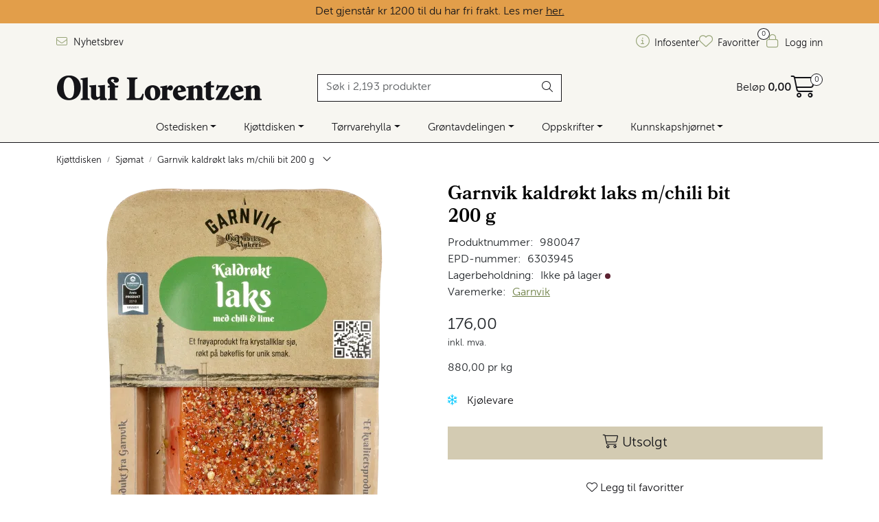

--- FILE ---
content_type: text/html; charset=UTF-8
request_url: https://www.oluf.no/garnviks-rokeri-kaldrokt-laks-m-chili-bit-200-g
body_size: 31956
content:
<!DOCTYPE html>
<html lang="nb" data-bs-theme="light">
<head>
             
<!-- START /modules/meta -->
<title>Garnvik kaldrøkt laks m/chili bit 200 g | Oluf Lorentzen</title>
<meta name="generator" content="Gurusoft Ecommerce">
<meta name="viewport" content="width=device-width, initial-scale=1.0">
<meta http-equiv="content-type" content="text/html; charset=UTF-8">
<meta http-equiv="X-UA-Compatible" content="IE=edge">

<meta name="description" content="Kortreist kaldrøkt laks fra krystallklar sjø, røkt på bøkeflis og smaksatt med chili og lime. Et unikt produkt som passer til både hverdag og fest.">

<meta name="robots" content="index,follow">

<link rel="canonical" href="/garnviks-rokeri-kaldrokt-laks-m-chili-bit-200-g">

    <link rel="canonical" href="/garnviks-rokeri-kaldrokt-laks-m-chili-bit-200-g">

<meta name="google" content="notranslate">

<meta property="og:site_name" content="| Oluf Lorentzen">
<meta property="og:url" content="https://www.oluf.no//garnviks-rokeri-kaldrokt-laks-m-chili-bit-200-g">
<meta property="og:title" content="Garnvik kaldrøkt laks m/chili bit 200 g | Oluf Lorentzen">
<meta property="og:type" content="product">
<meta property="og:description" content="Kortreist kaldrøkt laks fra krystallklar sjø, røkt på bøkeflis og smaksatt med chili og lime. Et unikt produkt som passer til både hverdag og fest.">
<meta property="og:image" content="https://res.cloudinary.com/oluflorentzenas/image/upload/d_Bilde_kommer.png,f_auto,q_auto/v1749554127/p_980047_default_1">
<meta property="og:image:url" content="https://res.cloudinary.com/oluflorentzenas/image/upload/d_Bilde_kommer.png,f_auto,q_auto/v1749554127/p_980047_default_1">
<meta property="og:image:secure_url" content="https://res.cloudinary.com/oluflorentzenas/image/upload/d_Bilde_kommer.png,f_auto,q_auto/v1749554127/p_980047_default_1">

<!-- END /modules/meta -->

             
<!-- START /modules/includes-head -->

         
<!-- START /modules/components/favicon -->

<link rel="icon" type="image/png" href="https://res.cloudinary.com/oluflorentzenas/image/upload/c_limit,d_Bilde_kommer.png,f_auto,h_64,q_auto,w_64/v1706708900/g_logo_favicon_1.png">
<link rel="apple-touch-icon" href="https://res.cloudinary.com/oluflorentzenas/image/upload/c_limit,d_Bilde_kommer.png,f_auto,h_180,q_auto,w_180/v1706708900/g_logo_favicon_1.png">

<!-- END /modules/components/favicon -->



             
<!-- START /modules/components/includes-head-cookie-information -->

    <script id="CookieConsent" type="text/javascript" src="https://policy.app.cookieinformation.com/uc.js" data-culture="NB" data-gcm-version="2.0"></script>
    <script>window.addEventListener('CookieInformationConsentGiven',function(event){if(CookieInformation.getConsentGivenFor('cookie_cat_marketing')){window.dataLayer=window.dataLayer||[];dataLayer.push({"ecomm_prodid":"980047","ecomm_pagetype":"product"});dataLayer.push({"ecommerce":null});dataLayer.push({"event":"view_item","ecommerce":{"items":[{"item_name":"Garnvik kaldrøkt laks m/chili bit 200 g","item_id":"980047","value":153.04,"currency":"NOK"}]}});dataLayer.push({"customerType":"anonymous"});(function(w,d,s,l,i){w[l]=w[l]||[];w[l].push({'gtm.start':new Date().getTime(),event:'gtm.js'});var f=d.getElementsByTagName(s)[0],j=d.createElement(s),dl=l!='dataLayer'?'&l='+l:'';j.async=true;j.src='//www.googletagmanager.com/gtm.js?id='+i+dl;f.parentNode.insertBefore(j,f);})(window,document,'script','dataLayer','GTM-T3WXR7J');(function(f,b,e,v,n,t,s){if(f.fbq)return;n=f.fbq=function(){n.callMethod?n.callMethod.apply(n,arguments):n.queue.push(arguments)};if(!f._fbq)f._fbq=n;n.push=n;n.loaded=!0;n.version='2.0';n.queue=[];t=b.createElement(e);t.async=!0;t.src=v;s=b.getElementsByTagName(e)[0];s.parentNode.insertBefore(t,s)})(window,document,'script','//connect.facebook.net/en_US/fbevents.js');fbq('init','221498010092494');fbq('track','PageView');fbq('consent','revoke');fbq('track','ViewContent',{content_type:'product',content_ids:['980047'],content_name:'Garnvik kaldrøkt laks m/chili bit 200 g'});}},false);</script>

<!-- END /modules/components/includes-head-cookie-information -->

<link href="/themes/stylesheet/fontawesome/css/A.fontawesome.min.css,qv=202512181605.pagespeed.cf.D8UCoWnw13.css" rel="stylesheet preload" as="style">
<link href="/themes/stylesheet/fontawesome/css/A.solid.min.css,qv=202512181605.pagespeed.cf.Cs5V7vkY69.css" rel="stylesheet preload" as="style">
<link href="/themes/stylesheet/fontawesome/css/A.light.min.css,qv=202512181605.pagespeed.cf.fTn3z4osB6.css" rel="stylesheet preload" as="style">
<link href="/themes/stylesheet/fontawesome/css/A.brands.min.css,qv=202512181605.pagespeed.cf.DwH4JASgjD.css" rel="stylesheet preload" as="style">
<link href="/themes/stylesheet/fontawesome/css/A.v5-font-face.min.css,qv=202512181605.pagespeed.cf.s8d3FpsWGt.css" rel="stylesheet preload" as="style">
<link href="/themes/stylesheet/owlCarousel/A.owl.carousel.min.css,qv=202512181605.pagespeed.cf.EQ1SN4bTSh.css" rel="stylesheet">
<link href="/themes/stylesheet/A.stylesheet.css+tempus-dominus.min.css,,qv==202512181605,Mcc.csUyA9lG-B.css.pagespeed.cf.yAAAQpim9A.css" rel="stylesheet"/>

    

                    <style>.Q-017__container,.Q-017__container>.container{display:-webkit-box;display:-ms-flexbox;display:flex;-webkit-box-orient:horizontal;-webkit-box-direction:normal;-ms-flex-direction:row;flex-direction:row;padding:0}.container .Q-017__container,.container .Q-017__container>.container{width:100%}.container-fluid .Q-017__container>.container{padding-right:15px;padding-left:15px}.Q-017__container{width:100%}.vertikal .Q-017__container,.vertikal .Q-017__container>.container,.col-xl-5 .Q-017__container,.col-xl-5 .Q-017__container>.container,.col-xl-4 .Q-017__container,.col-xl-4 .Q-017__container>.container,.col-xl-3 .Q-017__container,.col-xl-3 .Q-017__container>.container,.col-xl-2 .Q-017__container,.col-xl-2 .Q-017__container>.container,.col-xl-1 .Q-017__container,.col-xl-1 .Q-017__container>.container{-webkit-box-orient:vertical;-webkit-box-direction:normal;-ms-flex-direction:column;flex-direction:column}.vertikal .Q-017__container,.vertikal .Q-017__container .Q-017__banner-image,.vertikal .Q-017__container .Q-017__content,.vertikal .Q-017__container>.container,.vertikal .Q-017__container>.container .Q-017__banner-image,.col-xl-5 .Q-017__container>.container .Q-017__content,.col-xl-5 .Q-017__container,.col-xl-5 .Q-017__container .Q-017__banner-image,.col-xl-5 .Q-017__container .Q-017__content,.col-xl-5 .Q-017__container>.container,.col-xl-5 .Q-017__container>.container .Q-017__banner-image,.col-xl-5 .Q-017__container>.container .Q-017__content,.col-xl-4 .Q-017__container,.col-xl-4 .Q-017__container .Q-017__banner-image,.col-xl-4 .Q-017__container .Q-017__content,.col-xl-4 .Q-017__container>.container,.col-xl-4 .Q-017__container>.container .Q-017__banner-image,.col-xl-4 .Q-017__container>.container .Q-017__content,.col-xl-3 .Q-017__container,.col-xl-3 .Q-017__container .Q-017__banner-image,.col-xl-3 .Q-017__container .Q-017__content,.col-xl-3 .Q-017__container>.container,.col-xl-3 .Q-017__container>.container .Q-017__banner-image,.col-xl-3 .Q-017__container>.container .Q-017__content,.col-xl-2 .Q-017__container,.col-xl-2 .Q-017__container .Q-017__banner-image,.col-xl-2 .Q-017__container .Q-017__content,.col-xl-2 .Q-017__container>.container,.col-xl-2 .Q-017__container>.container .Q-017__banner-image,.col-xl-2 .Q-017__container>.container .Q-017__content,.col-xl-1 .Q-017__container,.col-xl-1 .Q-017__container .Q-017__banner-image,.col-xl-1 .Q-017__container .Q-017__content,.col-xl-1 .Q-017__container>.container,.col-xl-1 .Q-017__container>.container .Q-017__banner-image,.col-xl-1 .Q-017__container>.container .Q-017__content{width:100%;-webkit-box-ordinal-group:0;-ms-flex-order:-1;order:-1}.Q-017__content{display:-webkit-inline-box;display:-ms-inline-flexbox;display:inline-flex;-webkit-box-orient:vertical;-webkit-box-direction:normal;-ms-flex-direction:column;flex-direction:column;-webkit-box-align:center;-ms-flex-align:center;align-items:center;-webkit-box-pack:center;-ms-flex-pack:center;justify-content:center;padding:20px;width:40%}.Q_017__content-right{-webkit-box-ordinal-group:0;-ms-flex-order:-1;order:-1}h2.Q-017__title{font-size:40px;margin:0;text-align:center}h3.Q-017__overlay-title{font-size:35px;margin:0;text-align:center}p.Q-017__subtitle,p.Q-017__overlay_subtitle{font-size:25px;margin:10px 0;text-align:center}.Q-017__banner-image{display:-webkit-box;display:-ms-flexbox;display:flex;-webkit-box-pack:center;-ms-flex-pack:center;justify-content:center;-webkit-box-align:center;-ms-flex-align:center;align-items:center;position:relative;width:60%}img.Q-017__img{width:100%}.Q-017__button{padding:8px 35px;font-size:18px;margin-top:10px;color:var(--button-text-color,var(--text-color))}.Q-017__overlay{text-align:center;position:absolute;padding:25px;width:75%}@media (max-width:1199px){.Q-017__container,.Q-017__container>.container{-webkit-box-orient:vertical;-webkit-box-direction:normal;-ms-flex-direction:column;flex-direction:column;width:100%}.Q-017__content{-webkit-box-ordinal-group:2;-ms-flex-order:1;order:1;margin:30px 0}.Q-017__content,.Q-017__banner-image{width:100%}h2.Q-017__title{font-size:32px}p.Q-017__subtitle{font-size:18px}h3.Q-017__overlay-title{font-size:25px}p.Q-017__overlay_subtitle{font-size:18px}}</style>
                    <link rel="stylesheet" href="/themes/stylesheet/fancybox/jquery.fancybox.min.css.pagespeed.ce.otQlhCkvZM.css"/>    

    <style>.product-grid .products-block .row .listItem .product-block .image .img img{max-height:260px!important}.full-grid-parent{grid-auto-rows:auto}.page-element-sub-categories-carousel.no-image .element-sub-categories-carousel.owl-theme .owl-stage-outer .owl-stage .owl-item>a>picture{display:none!important}</style>


<!-- END /includes/stylesheet/product.vm -->
             
<!-- START /modules/includes-head-custom -->


<!-- END /modules/includes-head-custom -->

    </head>
<body><noscript><meta HTTP-EQUIV="refresh" content="0;url='https://www.oluf.no/garnviks-rokeri-kaldrokt-laks-m-chili-bit-200-g?PageSpeed=noscript'" /><style><!--table,div,span,font,p{display:none} --></style><div style="display:block">Please click <a href="https://www.oluf.no/garnviks-rokeri-kaldrokt-laks-m-chili-bit-200-g?PageSpeed=noscript">here</a> if you are not redirected within a few seconds.</div></noscript>
             
<!-- START /modules/components/skip-to-main-content -->

<a id="skip-main" class="btn btn-primary visually-hidden-focusable" href="#columns">Skip to main content</a>

<!-- END /modules/components/skip-to-main-content -->

                 <noscript><iframe src="https://www.googletagmanager.com/ns.html?id=GTM-T3WXR7J" height="0" width="0" style="display:none;visibility:hidden"></iframe></noscript>

    <main id="page">

        <!--[if lt IE 7]>
        <p class="chromeframe">You are using an <strong>outdated</strong> browser. Please <a href="http://browsehappy.com/">upgrade your browser</a> or <a href="http://www.google.com/chromeframe/?redirect=true">activate Google Chrome Frame</a> to improve your experience.</p>
        <![endif]-->

        
                 
<!-- START /modules/components/scroll-to-top -->

<div class="scrollToTop">
    <div id="back-text">
        <span>Til toppen</span>
    </div>

    <i class="fa-light fa-angle-up" aria-hidden="true"></i>
</div>

<!-- END /modules/components/scroll-to-top -->
                 
<!-- START /modules/components/top-menu-admin -->

<div data-ajax_target="top-admin-menu" data-entity-type="product" data-entity-id="14066" data-edit=""></div>

<!-- END /modules/components/top-menu-admin -->
                 
<!-- START /modules/components/announcement-bar -->


<!-- END /modules/components/announcement-bar -->
                 
<!-- START /modules/components/top-menu -->

             
<!-- START /modules/components/olf-free-freight-banner -->

<div id="olf-free-freight-banner" class="banner-active"></div>


<div class="d-none d-lg-block top-menu-row">
    <div class="container">
        <div class="row align-items-center">
            <div class="col-7 col-xl-6">
                <div class="top-menu-row__link-menu">
                             
<!-- START /modules/components/top-links -->

    <a href="/abonner-pa-nyhetsbrev" target="_blank">
                    <i class="fa-light fa-envelope" aria-hidden="true"></i>
                Nyhetsbrev
    </a>

    
<!-- END /modules/components/top-links -->
                </div>
            </div>

            <div class="col-5 col-xl-6">
                <div class="top-menu-row__icon-menu">
                             
<!-- START /modules/components/locale-button-desktop -->


<!-- END /modules/components/locale-button-desktop -->
                                                                                         
<!-- START /modules/components/info-button-desktop -->

    <div class="info-button-desktop">
                <a href="/infosenter">
            <i class="fa-light fa-circle-info" aria-hidden="true"></i>
            <span class="d-none d-xl-inline-block">Infosenter</span>
        </a>
    </div>

<!-- END /modules/components/info-button-desktop -->
                             
<!-- START /modules/components/favorite-button-desktop -->

    <div class="favorite-button-desktop">
        <span class="favorite-quantity" data-ajax_target="favorites-size">
                    </span>

        <a href="/favorites" class="favorite-userbutton">
            <i class="fa-light fa-heart" aria-hidden="true"></i>
            <span class="d-none d-xl-inline-block">Favoritter</span>
        </a>
    </div>

<!-- END /modules/components/favorite-button-desktop -->
                             
<!-- START /modules/components/user-button-desktop -->

<div class="user-button-desktop">
			<a href="/login">
			<i class="fa-light fa-lock" aria-hidden="true"></i>
			<span class="d-none d-xl-inline-block">Logg inn</span>
		</a>
	</div>

<!-- END /modules/components/user-button-desktop -->
                </div>
            </div>
        </div>
    </div>
</div>

<!-- END /modules/components/user-button-desktop -->

                 
<!-- START /modules/header -->

<header id="header" class="sticky-top">
    <div id="sticky-desktop" class="d-none d-lg-block">
                 
<!-- START /modules/components/header-desktop -->

<div id="topbar">
    <div class="desktop d-none d-lg-block">
        <div class="container">
            <div class="row align-items-center">
                <div class="col-lg-4 col-xl-4">
                             
<!-- START /modules/components/header-desktop-logo -->

<div id="logo-theme">
    <a class="d-flex" href="/"><img src="https://res.cloudinary.com/oluflorentzenas/image/upload/d_Bilde_kommer.png,f_auto,q_auto/v1701156471/g_logo_default_1" class="img-fluid" alt="| Oluf Lorentzen" height="55" itemprop="logo"></a>
</div>

<!-- END /modules/components/header-desktop-logo -->
                </div>

                <div class="col-lg-5 col-xl-4">
                             
<!-- START /modules/components/header-desktop-search -->

<div class="search-bar" itemscope itemtype="http://schema.org/WebSite">
    <meta itemprop="url" content="https://www.oluf.no">
    <form action="/search" method="get" accept-charset="UTF-8" itemprop="potentialAction" itemscope itemtype="http://schema.org/SearchAction">
        <meta itemprop="target" content="https://www.oluf.no/search?action=search&q={q}">
        <input type="hidden" name="action" value="search">

        <div class="input-group">
            <input type="text" name="q" placeholder="Søk i 2,193 produkter" class="suggest form-control" aria-label="Søk" required itemprop="query-input" autocomplete="off" data-action="incremental-search" data-content-target="incremental-search-desktop">
            <button class="btn button-search" type="submit" aria-label="Søk">
                <i class="fa-light fa-magnifying-glass" aria-hidden="true"></i>
                <i class="fa-light fa-spinner-third fa-spin" hidden aria-hidden="true"></i>
            </button>
        </div>
    </form>
    <div class="incremental-search-content desktop" data-content="incremental-search-desktop"></div>
</div>

<!-- END /modules/components/header-desktop-search -->
                </div>

                <div class="col-lg-3 col-xl-4">
                    <div class="basket-button-desktop">
                                 
<!-- START /modules/components/basket-button-desktop -->

<div class="large-cart">
    <div class="large-cart__price">
        Beløp
        <span class="large-cart__price-amount" data-ajax_target="basket-amount"></span>
    </div>
    <div class="large-cart__icon">
        <div class="large-cart__amount" data-ajax_target="basket-size"></div>
        <a href="/basket" title="Gå til handlevogn">
            <i class="fa-light fa-cart-shopping" aria-hidden="true"></i>
        </a>
    </div>
</div>

<!-- END /modules/components/basket-button-desktop -->
                    </div>
                </div>
            </div>
        </div>
    </div>
</div>

<nav id="desktop_menu" class="navbar navbar-expand-lg">
             
<!-- START /modules/components/category-menu-desktop -->

<div class="container justify-content-center">
    <ul class="navbar-nav collapse navbar-collapse flex-wrap justify-content-center align-items-center">
                    <li class="nav-item  dropdown dropdown-xl-trigger deeper " data-category_id="10073">
                <a class="dropdown-toggle nav-link" href="/ost">Ostedisken</a>

                                    <div class="dropdown-menu dropdown-xl-content">
                        <div class="container category-sub-menu">
                                                        
                                <div class="category-sub-menu-content">
                                    <a href="/blamuggost" title="Blåmuggost">Blåmuggost</a>

                                                                            <ul class="category-sub-sub-menu-content">
                                                                                                                                        <li>
                                                    <a href="/blaamuggost-sma-oster">Små blåmuggoster</a>
                                                </li>
                                                                                            <li>
                                                    <a href="/blaamuggost-store-oster">Store blåmuggoster</a>
                                                </li>
                                                                                            <li>
                                                    <a href="/gorgonzola">Gorgonzola</a>
                                                </li>
                                                                                            <li>
                                                    <a href="/roquefort">Roquefort</a>
                                                </li>
                                                                                            <li>
                                                    <a href="/stilton">Stilton</a>
                                                </li>
                                                                                    </ul>
                                                                    </div>
                            
                                <div class="category-sub-menu-content">
                                    <a href="/chevre" title="Chèvre">Chèvre</a>

                                                                            <ul class="category-sub-sub-menu-content">
                                                                                                                                        <li>
                                                    <a href="/chevre-sma-oster">Små chèvre</a>
                                                </li>
                                                                                            <li>
                                                    <a href="/chevre-stor">Store chèvre</a>
                                                </li>
                                                                                    </ul>
                                                                    </div>
                            
                                <div class="category-sub-menu-content">
                                    <a href="/fastost" title="Fastost">Fastost</a>

                                                                            <ul class="category-sub-sub-menu-content">
                                                                                                                                        <li>
                                                    <a href="/fastost-sma-oster">Små fastoster</a>
                                                </li>
                                                                                            <li>
                                                    <a href="/fastost-store-oster">Store fastoster</a>
                                                </li>
                                                                                            <li>
                                                    <a href="/brunost">Brunost</a>
                                                </li>
                                                                                            <li>
                                                    <a href="/cheddar">Cheddar</a>
                                                </li>
                                                                                            <li>
                                                    <a href="/parmesan">Parmesan</a>
                                                </li>
                                                                                    </ul>
                                                                    </div>
                            
                                <div class="category-sub-menu-content">
                                    <a href="/ferskost" title="Ferskost">Ferskost</a>

                                                                            <ul class="category-sub-sub-menu-content">
                                                                                                                                        <li>
                                                    <a href="/ferskost-sma-oster">Små ferskoster</a>
                                                </li>
                                                                                            <li>
                                                    <a href="/ferskost-store-oster">Store ferskoster</a>
                                                </li>
                                                                                            <li>
                                                    <a href="/halloumi-feta">Halloumi og feta</a>
                                                </li>
                                                                                            <li>
                                                    <a href="/mozzarella-burrata">Mozzarella og burrata</a>
                                                </li>
                                                                                            <li>
                                                    <a href="/ricotta-mascarpone">Mascarpone og ricotta</a>
                                                </li>
                                                                                    </ul>
                                                                    </div>
                            
                                <div class="category-sub-menu-content">
                                    <a href="/hvitmuggost" title="Hvitmuggost">Hvitmuggost</a>

                                                                            <ul class="category-sub-sub-menu-content">
                                                                                                                                        <li>
                                                    <a href="/hvitmuggost-liten">Små hvitmuggoster</a>
                                                </li>
                                                                                            <li>
                                                    <a href="/hvitmuggost-stor">Store hvitmuggoster</a>
                                                </li>
                                                                                    </ul>
                                                                    </div>
                            
                                <div class="category-sub-menu-content">
                                    <a href="/kittmodningsost" title="Kittmodningsost">Kittmodningsost</a>

                                                                            <ul class="category-sub-sub-menu-content">
                                                                                                                                        <li>
                                                    <a href="/kittmodningsost-sma-oster">Små kittmodningsoster</a>
                                                </li>
                                                                                            <li>
                                                    <a href="/kittmodningsost-store-oster">Store kittmodningsoster</a>
                                                </li>
                                                                                            <li>
                                                    <a href="/mont-d-or">Mont d'Or</a>
                                                </li>
                                                                                            <li>
                                                    <a href="/raclette">Raclette</a>
                                                </li>
                                                                                            <li>
                                                    <a href="/taleggio">Taleggio</a>
                                                </li>
                                                                                    </ul>
                                                                    </div>
                            
                                <div class="category-sub-menu-content">
                                    <a href="/smelteost" title="Smelteost">Smelteost</a>

                                                                    </div>
                            
                                <div class="category-sub-menu-content">
                                    <a href="/ostebrett" title="Ostebrett">Ostebrett</a>

                                                                    </div>
                            
                                <div class="category-sub-menu-content">
                                    <a href="/ostetilbehor" title="Ostetilbehør">Ostetilbehør</a>

                                                                            <ul class="category-sub-sub-menu-content">
                                                                                                                                        <li>
                                                    <a href="/kjeks-til-ost">Kjeks til ost</a>
                                                </li>
                                                                                            <li>
                                                    <a href="/marmelade-til-ost">Marmelade til ost</a>
                                                </li>
                                                                                            <li>
                                                    <a href="/kniver-ostefat">Ostekniver og fat</a>
                                                </li>
                                                                                    </ul>
                                                                    </div>
                            
                                <div class="category-sub-menu-content">
                                    <a href="/vegansk-ost" title="Vegansk ostealternativ">Vegansk ostealternativ</a>

                                                                    </div>
                                                    </div>
                    </div>
                            </li>
                    <li class="nav-item  dropdown dropdown-xl-trigger deeper " data-category_id="10017">
                <a class="dropdown-toggle nav-link" href="/kjott-og-sjomat">Kjøttdisken</a>

                                    <div class="dropdown-menu dropdown-xl-content">
                        <div class="container category-sub-menu">
                                                        
                                <div class="category-sub-menu-content">
                                    <a href="/spekemat" title="Spekemat">Spekemat</a>

                                                                            <ul class="category-sub-sub-menu-content">
                                                                                                                                        <li>
                                                    <a href="/skinke">Spekeskinke</a>
                                                </li>
                                                                                            <li>
                                                    <a href="/pancetta-bacon">Pancetta og bacon</a>
                                                </li>
                                                                                            <li>
                                                    <a href="/hele-skinker">Hele skinker</a>
                                                </li>
                                                                                            <li>
                                                    <a href="/annen-spekemat">Andre kjøttvarer</a>
                                                </li>
                                                                                    </ul>
                                                                    </div>
                            
                                <div class="category-sub-menu-content">
                                    <a href="/polser" title="Pølser">Pølser</a>

                                                                            <ul class="category-sub-sub-menu-content">
                                                                                                                                        <li>
                                                    <a href="/chorizo">Chorizo</a>
                                                </li>
                                                                                            <li>
                                                    <a href="/mortadella">Mortadella</a>
                                                </li>
                                                                                            <li>
                                                    <a href="/nduja-1">Nduja</a>
                                                </li>
                                                                                            <li>
                                                    <a href="/salami-pepperoni">Salami og pepperoni</a>
                                                </li>
                                                                                            <li>
                                                    <a href="/salsiccia">Salsiccia</a>
                                                </li>
                                                                                            <li>
                                                    <a href="/snackpolser">Snackpølser</a>
                                                </li>
                                                                                    </ul>
                                                                    </div>
                            
                                <div class="category-sub-menu-content">
                                    <a href="/sjomat" title="Sjømat">Sjømat</a>

                                                                            <ul class="category-sub-sub-menu-content">
                                                                                                                                        <li>
                                                    <a href="/laks">Laks og ørret</a>
                                                </li>
                                                                                            <li>
                                                    <a href="/sild">Sild og fiskehermetikk</a>
                                                </li>
                                                                                            <li>
                                                    <a href="/skalldyr">Skalldyr og snegler</a>
                                                </li>
                                                                                    </ul>
                                                                    </div>
                            
                                <div class="category-sub-menu-content">
                                    <a href="/kjottvarer" title="Paté og confit">Paté og confit</a>

                                                                    </div>
                            
                                <div class="category-sub-menu-content">
                                    <a href="/vegansk-kjotterstatning" title="Vegansk kjøttalternativ">Vegansk kjøttalternativ</a>

                                                                    </div>
                                                    </div>
                    </div>
                            </li>
                    <li class="nav-item  dropdown dropdown-xl-trigger deeper " data-category_id="10018">
                <a class="dropdown-toggle nav-link" href="/torrvarer">Tørrvarehylla</a>

                                    <div class="dropdown-menu dropdown-xl-content">
                        <div class="container category-sub-menu">
                                                        
                                <div class="category-sub-menu-content">
                                    <a href="/drikke" title="Drikke og kaffe">Drikke og kaffe</a>

                                                                            <ul class="category-sub-sub-menu-content">
                                                                                                                                        <li>
                                                    <a href="/juice-og-mineralvann">Brus og kombucha</a>
                                                </li>
                                                                                            <li>
                                                    <a href="/drinkmiks-og-tilbehor">Juice og drinkmikser</a>
                                                </li>
                                                                                            <li>
                                                    <a href="/kaffe-og-te">Kaffe og te</a>
                                                </li>
                                                                                    </ul>
                                                                    </div>
                            
                                <div class="category-sub-menu-content">
                                    <a href="/buljong-og-matvin" title="Fond og matvin">Fond og matvin</a>

                                                                            <ul class="category-sub-sub-menu-content">
                                                                                                                                        <li>
                                                    <a href="/fond">Fond</a>
                                                </li>
                                                                                            <li>
                                                    <a href="/matvin">Matvin</a>
                                                </li>
                                                                                            <li>
                                                    <a href="/supper">Supper</a>
                                                </li>
                                                                                    </ul>
                                                                    </div>
                            
                                <div class="category-sub-menu-content">
                                    <a href="/snacks-og-sukkervarer" title="Kaker og snacks">Kaker og snacks</a>

                                                                            <ul class="category-sub-sub-menu-content">
                                                                                                                                        <li>
                                                    <a href="/kaker">Kaker</a>
                                                </li>
                                                                                            <li>
                                                    <a href="/sjokolade">Sjokolade</a>
                                                </li>
                                                                                            <li>
                                                    <a href="/snacks">Snacks</a>
                                                </li>
                                                                                    </ul>
                                                                    </div>
                            
                                <div class="category-sub-menu-content">
                                    <a href="/deig-bunn-brod" title="Kjeks og bakervarer">Kjeks og bakervarer</a>

                                                                            <ul class="category-sub-sub-menu-content">
                                                                                                                                        <li>
                                                    <a href="/brodvarer">Brødvarer</a>
                                                </li>
                                                                                            <li>
                                                    <a href="/kjeks">Kjeks</a>
                                                </li>
                                                                                            <li>
                                                    <a href="/lefser-tortilla">Tortillalefser</a>
                                                </li>
                                                                                            <li>
                                                    <a href="/deiger-pizzabunner">Pizzabunner</a>
                                                </li>
                                                                                    </ul>
                                                                    </div>
                            
                                <div class="category-sub-menu-content">
                                    <a href="/non-food-1" title="Kjøkkenutstyr">Kjøkkenutstyr</a>

                                                                            <ul class="category-sub-sub-menu-content">
                                                                                                                                        <li>
                                                    <a href="/drink-tilbehor">Drinktilbehør</a>
                                                </li>
                                                                                            <li>
                                                    <a href="/kniver-ostefat">Ostekniver og fat</a>
                                                </li>
                                                                                            <li>
                                                    <a href="/pizzautstyr">Pizzautstyr</a>
                                                </li>
                                                                                            <li>
                                                    <a href="/div-kjokkenutstyr">Diverse kjøkkenutstyr</a>
                                                </li>
                                                                                    </ul>
                                                                    </div>
                            
                                <div class="category-sub-menu-content">
                                    <a href="/krydder" title="Krydder">Krydder</a>

                                                                            <ul class="category-sub-sub-menu-content">
                                                                                                                                        <li>
                                                    <a href="/krydder-urter">Krydder og urter</a>
                                                </li>
                                                                                            <li>
                                                    <a href="/krydder-paste">Krydderpasta</a>
                                                </li>
                                                                                            <li>
                                                    <a href="/safran-vanilje">Safran og vanilje</a>
                                                </li>
                                                                                            <li>
                                                    <a href="/salt">Salt og pepper</a>
                                                </li>
                                                                                    </ul>
                                                                    </div>
                            
                                <div class="category-sub-menu-content">
                                    <a href="/mel-baking" title="Mel og baking">Mel og baking</a>

                                                                            <ul class="category-sub-sub-menu-content">
                                                                                                                                        <li>
                                                    <a href="/kakepynt">Bakeingredienser</a>
                                                </li>
                                                                                            <li>
                                                    <a href="/honning-sirup">Honning og sirup</a>
                                                </li>
                                                                                            <li>
                                                    <a href="/mel">Mel og pizzamel</a>
                                                </li>
                                                                                            <li>
                                                    <a href="/notter">Nøtter</a>
                                                </li>
                                                                                    </ul>
                                                                    </div>
                            
                                <div class="category-sub-menu-content">
                                    <a href="/olje-og-eddik" title="Olje og eddik">Olje og eddik</a>

                                                                            <ul class="category-sub-sub-menu-content">
                                                                                                                                        <li>
                                                    <a href="/eddik">Eddik</a>
                                                </li>
                                                                                            <li>
                                                    <a href="/olje-1">Olje</a>
                                                </li>
                                                                                    </ul>
                                                                    </div>
                            
                                <div class="category-sub-menu-content">
                                    <a href="/pasta-og-nudler" title="Pasta og nudler">Pasta og nudler</a>

                                                                            <ul class="category-sub-sub-menu-content">
                                                                                                                                        <li>
                                                    <a href="/fersk-pasta">Fersk pasta</a>
                                                </li>
                                                                                            <li>
                                                    <a href="/torr-pasta">Tørr pasta</a>
                                                </li>
                                                                                            <li>
                                                    <a href="/nudler">Nudler</a>
                                                </li>
                                                                                    </ul>
                                                                    </div>
                            
                                <div class="category-sub-menu-content">
                                    <a href="/ris-og-gryn" title="Ris og gryn">Ris og gryn</a>

                                                                            <ul class="category-sub-sub-menu-content">
                                                                                                                                        <li>
                                                    <a href="/polenta-gryn">Polenta og gryn</a>
                                                </li>
                                                                                            <li>
                                                    <a href="/ris-risotto">Risotto og ris</a>
                                                </li>
                                                                                    </ul>
                                                                    </div>
                            
                                <div class="category-sub-menu-content">
                                    <a href="/sauser-og-dressinger" title="Sauser">Sauser</a>

                                                                            <ul class="category-sub-sub-menu-content">
                                                                                                                                        <li>
                                                    <a href="/grillsauser">Grillsaus</a>
                                                </li>
                                                                                            <li>
                                                    <a href="/ketchup-og-sennep">Ketchup og sennep</a>
                                                </li>
                                                                                            <li>
                                                    <a href="/kryddersauser">Chilisaus og salsa</a>
                                                </li>
                                                                                            <li>
                                                    <a href="/pastasaus-pizzasaus">Pasta- og pizzasaus</a>
                                                </li>
                                                                                            <li>
                                                    <a href="/kjolte-sauser-1">Saus og dressing</a>
                                                </li>
                                                                                            <li>
                                                    <a href="/pesto-og-tapenade">Tapenade og hummus</a>
                                                </li>
                                                                                    </ul>
                                                                    </div>
                            
                                <div class="category-sub-menu-content">
                                    <a href="/syltetoy--matgel-og-palegg" title="Syltetøy og pålegg">Syltetøy og pålegg</a>

                                                                            <ul class="category-sub-sub-menu-content">
                                                                                                                                        <li>
                                                    <a href="/syltetoy">Marmelade og syltetøy</a>
                                                </li>
                                                                                            <li>
                                                    <a href="/matgel-">Matgelé</a>
                                                </li>
                                                                                            <li>
                                                    <a href="/palegg-1">Pålegg</a>
                                                </li>
                                                                                            <li>
                                                    <a href="/smor-1">Smør</a>
                                                </li>
                                                                                    </ul>
                                                                    </div>
                                                    </div>
                    </div>
                            </li>
                    <li class="nav-item  dropdown dropdown-xl-trigger deeper " data-category_id="10419">
                <a class="dropdown-toggle nav-link" href="/gronnsaker">Grøntavdelingen</a>

                                    <div class="dropdown-menu dropdown-xl-content">
                        <div class="container category-sub-menu">
                                                        
                                <div class="category-sub-menu-content">
                                    <a href="/frukt" title="Frukt og bær">Frukt og bær</a>

                                                                    </div>
                            
                                <div class="category-sub-menu-content">
                                    <a href="/ferske-gronnsaker" title="Grønnsaker i olje">Grønnsaker i olje</a>

                                                                    </div>
                            
                                <div class="category-sub-menu-content">
                                    <a href="/gronnsakshermetikk" title="Hermetiske grønnsaker">Hermetiske grønnsaker</a>

                                                                    </div>
                            
                                <div class="category-sub-menu-content">
                                    <a href="/tomater" title="Hermetiske tomater">Hermetiske tomater</a>

                                                                    </div>
                            
                                <div class="category-sub-menu-content">
                                    <a href="/linser-bonner" title="Linser og bønner">Linser og bønner</a>

                                                                    </div>
                            
                                <div class="category-sub-menu-content">
                                    <a href="/oliven" title="Oliven">Oliven</a>

                                                                    </div>
                            
                                <div class="category-sub-menu-content">
                                    <a href="/sopp-troffel" title="Sopp og trøffel">Sopp og trøffel</a>

                                                                            <ul class="category-sub-sub-menu-content">
                                                                                                                                        <li>
                                                    <a href="/sopp">Sopp</a>
                                                </li>
                                                                                            <li>
                                                    <a href="/troffel">Trøffel</a>
                                                </li>
                                                                                    </ul>
                                                                    </div>
                            
                                <div class="category-sub-menu-content">
                                    <a href="/syltede-gronnsaker" title="Syltede grønnsaker">Syltede grønnsaker</a>

                                                                    </div>
                                                    </div>
                    </div>
                            </li>
                    <li class="nav-item  dropdown dropdown-xl-trigger deeper " data-category_id="10422">
                <a class="dropdown-toggle nav-link" href="/oppskrifter">Oppskrifter</a>

                                    <div class="dropdown-menu dropdown-xl-content">
                        <div class="container category-sub-menu">
                                                        
                                <div class="category-sub-menu-content">
                                    <a href="/smaretter-og-snacks" title="Småretter og snacks">Småretter og snacks</a>

                                                                            <ul class="category-sub-sub-menu-content">
                                                                                                                                        <li>
                                                    <a href="/forretter">Forretter</a>
                                                </li>
                                                                                            <li>
                                                    <a href="/ost-oppskrifter">Osteretter</a>
                                                </li>
                                                                                            <li>
                                                    <a href="/salater">Salater</a>
                                                </li>
                                                                                            <li>
                                                    <a href="/frokost">Sandwich og toast</a>
                                                </li>
                                                                                            <li>
                                                    <a href="/suppeoppskrifter">Supper</a>
                                                </li>
                                                                                    </ul>
                                                                    </div>
                            
                                <div class="category-sub-menu-content">
                                    <a href="/middag" title="Middagsretter">Middagsretter</a>

                                                                            <ul class="category-sub-sub-menu-content">
                                                                                                                                        <li>
                                                    <a href="/fisk-og-sjomatretter">Fisk- og sjømatretter</a>
                                                </li>
                                                                                            <li>
                                                    <a href="/kjottretter">Kjøttretter</a>
                                                </li>
                                                                                            <li>
                                                    <a href="/vegetarretter">Vegetarretter</a>
                                                </li>
                                                                                            <li>
                                                    <a href="/grillmat">Grillmat</a>
                                                </li>
                                                                                            <li>
                                                    <a href="/pastaoppskrifter">Pasta</a>
                                                </li>
                                                                                            <li>
                                                    <a href="/pizzaoppskrifter">Pizza</a>
                                                </li>
                                                                                            <li>
                                                    <a href="/risottoretter">Risotto</a>
                                                </li>
                                                                                    </ul>
                                                                    </div>
                            
                                <div class="category-sub-menu-content">
                                    <a href="/tilbehor-og-sauser" title="Tilbehør og sauser">Tilbehør og sauser</a>

                                                                            <ul class="category-sub-sub-menu-content">
                                                                                                                                        <li>
                                                    <a href="/drikke-1">Drikke</a>
                                                </li>
                                                                                            <li>
                                                    <a href="/sauser-og-marinader">Sauser og marinader</a>
                                                </li>
                                                                                            <li>
                                                    <a href="/tilbehorene">Tilbehør og sideretter</a>
                                                </li>
                                                                                    </ul>
                                                                    </div>
                            
                                <div class="category-sub-menu-content">
                                    <a href="/dessert-1" title="Bakst og søtt">Bakst og søtt</a>

                                                                            <ul class="category-sub-sub-menu-content">
                                                                                                                                        <li>
                                                    <a href="/brod-og-bakst">Brød og bakst</a>
                                                </li>
                                                                                            <li>
                                                    <a href="/dessert-og-kaker">Dessert og kaker</a>
                                                </li>
                                                                                            <li>
                                                    <a href="/pannekaker-og-vafler">Pannekaker og vafler</a>
                                                </li>
                                                                                    </ul>
                                                                    </div>
                                                    </div>
                    </div>
                            </li>
                    <li class="nav-item  dropdown dropdown-xl-trigger deeper " data-category_id="10007">
                <a class="dropdown-toggle nav-link" href="/inspirasjon">Kunnskapshjørnet</a>

                                    <div class="dropdown-menu dropdown-xl-content">
                        <div class="container category-sub-menu">
                                                        
                                <div class="category-sub-menu-content">
                                    <a href="/artikler" title="Artikler og inspirasjon">Artikler og inspirasjon</a>

                                                                            <ul class="category-sub-sub-menu-content">
                                                                                                                                        <li>
                                                    <a href="/artikler-ost">Artikler om ost</a>
                                                </li>
                                                                                            <li>
                                                    <a href="/pizzaguide-1">Pizzaguide</a>
                                                </li>
                                                                                    </ul>
                                                                    </div>
                            
                                <div class="category-sub-menu-content">
                                    <a href="/barekraft" title="Bærekraft">Bærekraft</a>

                                                                            <ul class="category-sub-sub-menu-content">
                                                                                                                                        <li>
                                                    <a href="/baerekraftstrategi">Bærekraftstrategi</a>
                                                </li>
                                                                                            <li>
                                                    <a href="/artikler-barekraft">Artikler om bærekraft</a>
                                                </li>
                                                                                            <li>
                                                    <a href="/samfunnsansvar">Rapporter miljø og bærekraft</a>
                                                </li>
                                                                                    </ul>
                                                                    </div>
                            
                                <div class="category-sub-menu-content">
                                    <a href="/katalog-og-skaffevarer" title="Merkevarer og nyheter">Merkevarer og nyheter</a>

                                                                            <ul class="category-sub-sub-menu-content">
                                                                                                                                        <li>
                                                    <a href="/produkt-sortiment">Våre merkevarer</a>
                                                </li>
                                                                                            <li>
                                                    <a href="/nyheter">Produktnyheter</a>
                                                </li>
                                                                                            <li>
                                                    <a href="/vare-kategorier">Produktkategorier</a>
                                                </li>
                                                                                            <li>
                                                    <a href="/varenummerendringer">Varenummerendringer</a>
                                                </li>
                                                                                            <li>
                                                    <a href="/tilbud">Tilbudskroken</a>
                                                </li>
                                                                                    </ul>
                                                                    </div>
                            
                                <div class="category-sub-menu-content">
                                    <a href="/etnisk" title="Temasider">Temasider</a>

                                                                            <ul class="category-sub-sub-menu-content">
                                                                                                                                        <li>
                                                    <a href="/asiatisk">Asiatiske varer</a>
                                                </li>
                                                                                            <li>
                                                    <a href="/gavepakker">Gavepakker</a>
                                                </li>
                                                                                            <li>
                                                    <a href="/glutenfritt">Glutenfrie produkter</a>
                                                </li>
                                                                                            <li>
                                                    <a href="/grill">Grillprodukter</a>
                                                </li>
                                                                                            <li>
                                                    <a href="/norske-varer">Norske varer</a>
                                                </li>
                                                                                            <li>
                                                    <a href="/fondue">Ost til fondue</a>
                                                </li>
                                                                                            <li>
                                                    <a href="/ostefat">Ostepakker</a>
                                                </li>
                                                                                            <li>
                                                    <a href="/pizza">Pizzaprodukter</a>
                                                </li>
                                                                                            <li>
                                                    <a href="/taco-tex-mex">Taco og Tex-Mex</a>
                                                </li>
                                                                                            <li>
                                                    <a href="/tapas">Tapasprodukter</a>
                                                </li>
                                                                                            <li>
                                                    <a href="/vegan">Veganske varer</a>
                                                </li>
                                                                                    </ul>
                                                                    </div>
                            
                                <div class="category-sub-menu-content">
                                    <a href="/bedriftshjornet--for-vare-firmakunder" title="Bedriftshjørnet">Bedriftshjørnet</a>

                                                                            <ul class="category-sub-sub-menu-content">
                                                                                                                                        <li>
                                                    <a href="/artikler-bedriftskunder">Artikler for bedrift</a>
                                                </li>
                                                                                            <li>
                                                    <a href="/menyinspirasjon">Menyinspirasjon bedrift</a>
                                                </li>
                                                                                            <li>
                                                    <a href="/messer-aktuelt">Messer og aktuelt</a>
                                                </li>
                                                                                            <li>
                                                    <a href="/vare-ansatte">Våre salgskonsulenter</a>
                                                </li>
                                                                                            <li>
                                                    <a href="/skaffevarer">Skaffevarer</a>
                                                </li>
                                                                                            <li>
                                                    <a href="/frosne-varer">Frosne varer</a>
                                                </li>
                                                                                            <li>
                                                    <a href="/abonner-pa-nyhetsbrev">Abonner på nyhetsbrev</a>
                                                </li>
                                                                                            <li>
                                                    <a href="/kjopsinformasjon-bedriftskunder">Kjøpsinformasjon bedriftskunder</a>
                                                </li>
                                                                                            <li>
                                                    <a href="/olufproff">Registrering bedriftskunder</a>
                                                </li>
                                                                                            <li>
                                                    <a href="/frakt-og-salgsbetingelser--proffkunder">Betingelser bedriftskunder</a>
                                                </li>
                                                                                            <li>
                                                    <a href="/produktkatalog">Produktkatalog</a>
                                                </li>
                                                                                    </ul>
                                                                    </div>
                                                    </div>
                    </div>
                            </li>
            </ul>
</div>

<!-- END /modules/components/category-menu-desktop -->
</nav>

<!-- END /modules/components/category-menu-desktop -->
    </div>

    <div id="sticky-mobile" class="d-lg-none">
                 
<!-- START /modules/components/header-mobile -->

<div class="navbar-header">
    <div class="navbar-row mobile-nav-logo-container">
        <div class="m-float-left">
            <button type="button" class="btn nav-button" onclick="gca.toggleOffCanvasMenu('left')">
                <span class="sr-only">Toggle navigation</span>
                <i class="fa-light fa-bars fa-lg" aria-hidden="true"></i>
            </button>

                    </div>

                 
<!-- START /modules/components/header-mobile-logo -->

<div class="m-logo">
    <a class="d-flex" href="/"><img src="https://res.cloudinary.com/oluflorentzenas/image/upload/d_Bilde_kommer.png,f_auto,q_auto/v1701156471/g_logo_default_1" class="img-fluid" alt="| Oluf Lorentzen" height="50" itemprop="logo"></a>
</div>

<!-- END /modules/components/header-mobile-logo -->

        <div class="m-float-right">
            <div class="m-cart">
                         
<!-- START /modules/components/basket-button-mobile -->

<a href="/basket" class="btn nav-button" title="Handlevogn">
    <span class="basket-quantity" data-ajax_target="basket-size">
            </span>
    <i class="fa-light fa-shopping-cart fa-lg nav-icon" aria-hidden="true"></i>
</a>

<!-- END /modules/components/basket-button-mobile -->
            </div>
            <div class="m-right-menu-toggle">
                         
<!-- START /modules/components/user-button-mobile -->

<button type="button" class="btn nav-button" onclick="gca.toggleOffCanvasMenu('right')">
    <span class="sr-only">Toggle navigation</span>
    <i class="fa-light fa-user-cog fa-lg" aria-hidden="true"></i>
</button>

<!-- END /modules/components/user-button-mobile -->
            </div>
        </div>
    </div>

    <div class="navbar-row mobile-search-container">
                 
<!-- START /modules/components/header-mobile-search -->

<div class="m-search">
    <form action="/search" method="get" accept-charset="UTF-8">
        <input type="hidden" name="action" value="search">

        <div class="input-group">
            <input type="search" name="q" placeholder="Søk i 2,193 produkter" class="suggest form-control" aria-label="Søk" required autocomplete="off" data-action="incremental-search" data-content-target="incremental-search-mobile">
            <button class="btn nav-button button-search" type="submit" aria-label="Søk">
                <i class="fa-light fa-magnifying-glass" aria-hidden="true"></i>
                <i class="fa-light fa-spinner-third fa-spin" hidden aria-hidden="true"></i>
            </button>
        </div>
    </form>
    <div class="incremental-search-content mobile" data-content="incremental-search-mobile"></div>
</div>

<!-- END /modules/components/header-mobile-search -->
    </div>
</div>

<!-- END /modules/components/header-mobile-search -->

    </div>
</header>

<!-- END /modules/components/header-mobile-search -->

                 
<!-- START /modules/components/notification-header -->


<div id="sys-notification">
    <div id="notifications">
        
            </div>
</div>

<!-- END /modules/components/notification-header -->

        <section id="columns" class="default-columns">
            <!-- START product.vm -->



    
                     
<!-- START /modules/product -->



    
                                            
                
            <div id="content" class="product product-template-10017 " itemscope itemtype="https://schema.org/Product">
                                    <div class="container">
                        <div class="row">
                            <div class="col-12">
                                <div data-ajax_trigger="breadcrumbs" class="breadcrumbs">
                                                                    </div>
                            </div>
                        </div>
                    </div>
                
                                    <div class="full-grid-parent">
                                                    <div class="full-grid-element" id="item_1" style="--grid-row-start:1;--grid-column-start:1;--grid-row-end:5;--grid-column-end: 13;">
                                                                                                                                                                <div class="product-element product-element-container    ">
                                                 
<!-- START /modules/components/template-layout-container -->









<div class="element-container container full-grid-parent
                    " style="--container-background-image:url(https://res.cloudinary.com/oluflorentzenas/image/upload/c_limit,d_Bilde_kommer.png,f_auto,q_auto,w_1520/g_xFycvRPw_xFycvRPw_1);--container-background-color:#fff;--container-image-brightness:;--container-padding-top:0;--container-padding-right:0;--container-padding-bottom:0;--container-padding-left:0;--container-margin-top:0;--container-margin-bottom:24px;--container-margin-mobile-top:0;--container-margin-mobile-bottom:24px">

    
            
                    <div class="full-grid-element" id="item_1" style="--grid-row-start:1;--grid-column-start:1;--grid-row-end:2;--grid-column-end: 7;">
                                                
                <div class="page-element product-element-gallery    " data-product-element="gallery">
                                 
<!-- START /modules/components/template-product-gallery -->

<div id="productGalleryWrapper" class="below" data-thumb-position="below">
             
<!-- START /modules/components/product-gallery-placeholder -->

<div id="main-carousel" class="owl-carousel below owl-loaded owl-drag" data-slider-id="1">
    <div class="owl-stage-outer">
        <div class="owl-stage">
            <div class="owl-item active w-100">
                <div class="item">
                    <a>
                        
    <picture class="d-flex mw-100">
        <source media="(max-width: 420px)" srcset="https://res.cloudinary.com/oluflorentzenas/image/upload/c_limit,d_Bilde_kommer.png,f_auto,h_350,q_auto,w_350/v1749554127/p_980047_default_1">
        <img src="https://res.cloudinary.com/oluflorentzenas/image/upload/c_limit,d_Bilde_kommer.png,f_auto,h_650,q_auto,w_650/v1749554127/p_980047_default_1" alt="Garnvik kaldrøkt laks m/chili bit 200 g" class="img-fluid img-thumbnail " itemprop="image" width="650" height="650" decoding="async">
    </picture>
                    </a>
                </div>
            </div>
        </div>
    </div>
</div>

<!-- END /modules/components/product-gallery-placeholder -->
</div>

<!-- END /modules/components/product-gallery-placeholder -->
                </div>
            </div>
                    <div class="full-grid-element" id="item_2" style="--grid-row-start:1;--grid-column-start:7;--grid-row-end:2;--grid-column-end: 13;">
                                                
                <div class="page-element product-element-info    " data-product-element="info">
                                 
<!-- START /modules/components/template-product-info -->

<div id="productInfo">
    <div id="productInfoWrapper" data-product-element="general">
                 
<!-- START /modules/components/product-info -->


<div class="row">
	<div class="col-lg-10 col-12">
                <h1 class="h3" itemprop="name">Garnvik kaldrøkt laks m/chili bit 200 g</h1>

        <div class="description">
            <div class="product-sku">
                <span>Produktnummer:</span> <span itemprop="sku">980047</span><br>
            </div>

            
                                 
<!-- START /modules/components/olf-product-info-extra -->




                <div class="product-epd">
            <span>EPD-nummer:</span> 6303945
        </div>
    
            
                            <div class="product-stock">
                    <span class="availability">Lagerbeholdning:</span>
                    <span data-stock-trigger="detail" data-stock-id="14066"></span>
                </div>
            
                                 
<!-- START /modules/components/olf-product-info-vendor -->


<div>
                    <span>Varemerke:</span>
        <a href="/garnviks-rokeri">Garnvik</a>
    </div>

            
                                 
<!-- START /modules/components/olf-product-info-order-item -->


                    </div>
    </div>

    </div>

    <div data-price-trigger="detail" data-price-id="14066" class="product-detail-price" itemprop="offers" itemscope itemtype="http://schema.org/AggregateOffer">
        <span class="price-old" data-type="old"></span>
                <span class="price-new" data-type="current"></span>
        <span class="price-discount" data-type="discount"></span>
        <meta data-type="currency" itemprop="priceCurrency" content="">

                    <span class="mva" data-type="vatDesc">inkl. mva.</span>
            </div>

                 
<!-- START /modules/components/olf-size-based-price -->

            <span class="product-grid-unit-price">
        880,00 pr kg
    </span>

<!-- END /modules/components/olf-size-based-price -->
    
        <div class="refrigeration-weight-icons olf-product-icon">
                 
<!-- START /modules/components/olf-product-demands-pickup-b2c-icon -->


<!-- END /modules/components/olf-product-demands-pickup-b2c-icon -->
                 
<!-- START /modules/components/olf-product-variable-weight-icon -->


<!-- END /modules/components/olf-product-variable-weight-icon -->
                 
<!-- START /modules/components/olf-product-refrigeration-icon -->

    <button type="button" class="btn product-refrigeration-icon" data-bs-toggle="modal" data-bs-target="#product-refrigeration-info-modal" title="" tabindex="0">
        <i class="fa-light fa-snowflake product-refrigeration-icon" data-toggle="modal" data-target="#product-refrigeration-info-modal" title="" role="button" tabindex="0"></i>
        <span class="product-icon-product-detail-text">Kjølevare</span>
    </button>

<!-- END /modules/components/olf-product-refrigeration-icon -->
    </div>
    
<!-- END /modules/components/olf-product-refrigeration-icon -->
    </div>

    
            <div id="productActionWrapper" data-product-element="actions">
                                 
<!-- START /modules/components/product-actions -->

<div class="product-extra" data-itag="14066_hv873">
    <div class="amount-btns ">
                 
<!-- START /modules/components/product-actions-qty -->



<div class="product-detail">
            
    </div>

<!-- END /modules/components/product-actions-qty -->

                                 
<!-- START /modules/components/product-action-add-to-basket -->


    
    
        
        
            <button type="button" class="col-12 btn btn-success button-cart not-available disabled w-100" aria-label="Ikke tilgjengelig" disabled>
            <i class="fa-light fa-cart-shopping" aria-hidden="true"></i>
            <span>Utsolgt</span>
        </button>
        
<!-- END /modules/components/product-action-add-to-basket -->
            </div>

        <div class="wishlist-wrapper ">
                    <button type="button" class="col-12 mt-4 btn btn-light wishlist" onclick="gca.toggleFavorites(14066);" data-favorite-id="14066" data-favorite-state="false" data-favorite-type="detail" data-title-add="Legg til favoritter" data-title-remove="Fjern fra favoritter">
                <i class="fa-light fa-heart favorite" aria-hidden="true"></i>
                <i class="fa-solid fa-heart favorite" aria-hidden="true"></i>
                <span>Legg til favoritter</span>
            </button>
        
                            </div>
    
    
            </div>

<!-- END /modules/components/product-action-add-to-basket -->
                    </div>
    
    <div id="productIngressWrapper" data-product-element="ingress">
                 
<!-- START /modules/components/product-ingress -->

<p>Kortreist kaldrøkt laks fra krystallklar sjø, røkt på bøkeflis og smaksatt med chili og lime. Et unikt produkt som passer til både hverdag og fest.</p>

<!-- END /modules/components/product-ingress -->
    </div>
</div>

<!-- END /modules/components/product-ingress -->
                </div>
            </div>
                    <div class="full-grid-element" id="item_3" style="--grid-row-start:2;--grid-column-start:1;--grid-row-end:3;--grid-column-end: 13;">
                                                
                <div class="page-element product-element-tabs    " data-product-element="tabs">
                                 
<!-- START /modules/components/template-product-tabs -->

<div id="productTabsWrapper">
             
<!-- START /modules/components/product-tabs -->


 
<ul class="nav nav-pills justify-content-center gap-2" id="product-tab-nav" role="tablist">     <li class="nav-item">
        <a role="tab" class="btn btn-outline-primary active" href="#tab-description" data-bs-toggle="tab">Beskrivelse</a>
    </li>

            <li class="nav-item">
            <a role="tab" class="btn btn-outline-primary" href="#tab-specs" data-bs-toggle="tab">Spesifikasjoner</a>
        </li>
    
    
                 
<!-- START /modules/components/olf-product-tabs-extra-buttons -->

        <li class="nav-item">
        <a role="tab" class="btn btn-outline-primary" href="#tab-pdfgenerator" data-bs-toggle="tab">Utskrifter</a>
    </li>
    
    <li class="nav-item">
        <a role="tab" class="btn btn-outline-primary" href="#nutritional" data-bs-toggle="tab">
            Næringsinnhold
        </a>
    </li>
    <li class="nav-item">
        <a role="tab" class="btn btn-outline-primary" href="#allergens" data-bs-toggle="tab">
            Allergener
        </a>
    </li>
    <li class="nav-item">
        <a role="tab" class="btn btn-outline-primary" href="#labeling" data-bs-toggle="tab">
            Merkeordning
        </a>
    </li>

    <li class="nav-item">
        <a role="tab" class="btn btn-outline-primary" href="#original-images" data-bs-toggle="tab">
            Originalbilder
        </a>
    </li>

    </ul>

<div class="tab-content" id="product-tab-content" data-role="tabpanel">
                             <div id="tab-description" class="tab-pane fade show active">
    <div itemprop="description">
                <div class="row">
                                    
                                                            
            <div class="col-lg-8">
                Det hele startet som en hobby hvor Vidar Garnvik bestemte seg for å lage produkter som smakte godt og samtidig var røkt med ekte røyk. Vidar er født og oppvokst på Frøya i Trøndelag, og begynte å jobbe i et lokalt røykeri allerede som 16-åring. Det var her Vidar fikk interesse for videreforedling og røyking av laks. Hobbyen ble raskt til noe mer, og Garnviks Røkeri ble etablert i 2014 med en visjon om å levere lokalprodusert sjømat laget av ekte råvarer. Allerede i 2015 var røykeriet ved sommerhuset på Frøya blitt for lite, og Vidar fikk leie produksjonslokalene der han selv jobbet som ungdom. Det er her Garnvik holder til i dag, helt ytterst i havgapet på Frøya i Trøndelag. Garnvik har siden den spede begynnelse hjemme i garasjen utviklet seg til å bli en sterk merkevare for foredlet laks og fiskeprodukter. Gode råvarer og utsøkte smaker, presentert i miljøriktig emballasje har gjort flere av produktene til klare vinnere i ulike matkonkurranser i nasjonal sammenheng.
            </div>

            <div class="col-lg-4">
                                                                        <div class="card card-default productinfo-group mb-4">
            <div class="card-header productinfo-title">
                Smak
            </div>

            <div class="card-body">
                Fast i konsistensen med en behagelig og naturlig smak av ekte røyk. Innbydende utseende og god smak av chili og frisk lime. Tørrsaltet og røkt på tradisjonelt vis med bøk. Unik og saftig smak fra de beste råvarene havet har å by på. Løfter smaken på ethvert måltid.
            </div>
        </div>
                                                            <div class="card card-default productinfo-group mb-4">
            <div class="card-header productinfo-title">
                Bruksområder
            </div>

            <div class="card-body">
                Svært allsidig laks som har mange bruksområder. Passer utmerket som pålegg, i salater, wraps eller tapas. Kan brukes som topping i ulike pastaretter, på taco eller lunes på grillen.
            </div>
        </div>
                                        
                <div class="product-element-olf-product-labeling">
                             
<!-- START /modules/components/template-product-olf-product-labeling -->

<div class="scale-icons">
                                            </div>

<div class="badgeing-icons">
    
                                                                                                                                            </div>

<div class="modal fade" id="iconsModal" tabindex="-1" role="dialog" aria-labelledby="iconsModalLabel">
    <div class="modal-dialog modal-lg modal-dialog-centered">
        <div class="modal-content">
            <div class="modal-header">
                <h5 class="modal-title" id="iconsModalLabel">Symbolforklaringer </h5>
                <button type="button" class="btn-close" data-bs-dismiss="modal" aria-label="Lukk"></button>
            </div>
            <div class="modal-body">
                <p><img src="https://res.cloudinary.com/oluflorentzenas/image/upload/d_Bilde_kommer.png,f_auto,q_auto/v1649157955/labeling-vegetarian" style="width: 85px; height: 85px;"/>&nbsp;<strong>Vegetarisk</strong><br/>
Tilfredsstiller kravene til et vegetarisk kosthold. (Merk at varene produktene kan ha v&aelig;rt i kontakt med stoffer av animalsk opprinnelse i deler av prosessen. Vennligst ta kontakt ved usikkerhet rundt et produkt.)</p>

<p><img src="https://res.cloudinary.com/oluflorentzenas/image/upload/d_Bilde_kommer.png,f_auto,q_auto/v1649157910/labeling-vegan" style="width: 85px; height: 85px;"/>&nbsp;<strong>Vegansk</strong><br/>
Tilfredsstiller kravene til et vegansk kosthold.&nbsp;(Merk at varene produktene kan ha v&aelig;rt i kontakt med stoffer av animalsk opprinnelse i deler av prosessen. Vennligst ta kontakt ved usikkerhet rundt et produkt.)</p>

<p><img src="https://res.cloudinary.com/oluflorentzenas/image/upload/d_Bilde_kommer.png,f_auto,q_auto/v1649158377/milktype-cow" style="width: 85px; height: 85px;"/>&nbsp;<strong>Melketype kumelk</strong><br/>
Fremstilt fra kumelk.</p>

<p><img src="https://res.cloudinary.com/oluflorentzenas/image/upload/d_Bilde_kommer.png,f_auto,q_auto/v1649158566/milktype-sheep" style="width: 85px; height: 85px;"/><strong>&nbsp;Melketype sauemelk</strong><br/>
Fremstilt fra sauemelk.</p>

<p><img src="https://res.cloudinary.com/oluflorentzenas/image/upload/d_Bilde_kommer.png,f_auto,q_auto/v1649158388/milktype-goat" style="width: 85px; height: 85px;"/><strong>&nbsp;Melketype geitemelk </strong></p>

<p>Fremstilt fra geitemelk.</p>

<p><img src="https://res.cloudinary.com/oluflorentzenas/image/upload/d_Bilde_kommer.png,f_auto,q_auto/v1649158365/milktype-buffalo" style="width: 85px; height: 85px;"/><strong>&nbsp;Melketype b&oslash;ffelmelk</strong><br/>
Fremstilt fra b&oslash;ffelmelk.</p>

<p><img src="https://res.cloudinary.com/oluflorentzenas/image/upload/d_Bilde_kommer.png,f_auto,q_auto/v1649157898/labeling-kosher" style="width: 85px; height: 85px;"/>&nbsp;<strong>Kosher</strong><br/>
Fremstilt i tr&aring;d med kosher-regler.</p>

<p><img src="https://res.cloudinary.com/oluflorentzenas/image/upload/d_Bilde_kommer.png,f_auto,q_auto/v1649157752/labeling-halal" style="width: 85px; height: 85px;"/>&nbsp;<strong>Halal</strong><br/>
Fremstilt i tr&aring;d med halal-regler.</p>
            </div>
        </div>
    </div>
</div>

<!-- END /modules/components/template-product-olf-product-labeling -->
                </div>
            </div>
        </div>
            </div>
</div>        
                    <div id="tab-specs" class="tab-pane fade" role="tabpanel">
                
                                                                <div class="table-responsive">
                            <table class="table table-striped table-borderless">
                                <thead>
                                <th colspan="2"></th>
                                </thead>
                                                                                                        <tr>
                                        <td>Vilkår for oppbevaring og bruk</td>
                                        <td>Bør brukes innen 3 dager etter åpning. </td>
                                    </tr>
                                                                                                        <tr>
                                        <td>Tilleggsinfo</td>
                                        <td>Kan inneholde bein. </td>
                                    </tr>
                                                                                                        <tr>
                                        <td>Gtin D-pak</td>
                                        <td>87090041530184 </td>
                                    </tr>
                                                                                                        <tr>
                                        <td>Gtin F-pak</td>
                                        <td>7090041530188 </td>
                                    </tr>
                                                                                                        <tr>
                                        <td>EPD nummer</td>
                                        <td>6303945 </td>
                                    </tr>
                                                                                                        <tr>
                                        <td>Opprinnelsesland</td>
                                        <td>Norge </td>
                                    </tr>
                                                                                                        <tr>
                                        <td>Varemerke</td>
                                        <td>Garnvik </td>
                                    </tr>
                                                                                                        <tr>
                                        <td>Drenet vekt (Kg)</td>
                                        <td>N/A </td>
                                    </tr>
                                                                                                        <tr>
                                        <td>Ingredienser</td>
                                        <td>Laks (oppdrett, Salmo salar), salt, sukker, dill, lime, paprika, pepper (bestrålt). Bøkerøkt. </td>
                                    </tr>
                                                                                                        <tr>
                                        <td>Oppbevaring</td>
                                        <td>Oppbevares kjølig </td>
                                    </tr>
                                                                                                        <tr>
                                        <td>Min.temp</td>
                                        <td>0 °C.</td>
                                    </tr>
                                                                                                        <tr>
                                        <td>Max.temp</td>
                                        <td>4 °C.</td>
                                    </tr>
                                                                                                        <tr>
                                        <td>Antall i kartong</td>
                                        <td>6 </td>
                                    </tr>
                                                            </table>
                        </div>
                                                        
                                                                            
                                                                                        </div>
        
        
                         
<!-- START /modules/components/olf-product-tabs-extra-content -->

    <div id="tab-pdfgenerator" class="tab-pane fade" role="tabpanel">
                 
<!-- START /modules/components/olf-pdfgenerator-button-tabs -->

<div class="table-responsive mb-3">
    <table class="table table-striped table-borderless">
        <tbody>
            
                            <tr>
                    <td class="text-center">
                        <i class="fa-light fa-file-pdf fa-2x" aria-hidden="true"></i>
                    </td>
                    <td width="70%" style="vertical-align: middle;">
                        <strong> Produktark</strong><br>
                    </td>
                    <td width="15%" style="vertical-align: middle;">
                        <a href="/product-pdf/create?products=14066&layout=1" class="btn btn-block btn-primary" target="_blank" rel="nofollow" style="float: right">
                            Last ned
                        </a>
                    </td>
                </tr>
                            <tr>
                    <td class="text-center">
                        <i class="fa-light fa-file-pdf fa-2x" aria-hidden="true"></i>
                    </td>
                    <td width="70%" style="vertical-align: middle;">
                        <strong> Salgsark</strong><br>
                    </td>
                    <td width="15%" style="vertical-align: middle;">
                        <a href="/product-pdf/create?products=14066&layout=2" class="btn btn-block btn-primary" target="_blank" rel="nofollow" style="float: right">
                            Last ned
                        </a>
                    </td>
                </tr>
                                </tbody>
    </table>
</div>

<!-- END /modules/components/olf-pdfgenerator-button-tabs -->
    </div>

    <div id="nutritional" class="tab-pane fade" role="tabpanel">
                 
<!-- START /modules/components/olf-product-tab-from-attribute-type-property -->

<div class="table-responsive">
    <table class="table table-striped table-borderless">
        <thead>
            <th colspan="2">Næringsinnhold per 100 g. </th>
        </thead>

                                                                                                    <tr>
                        <td>Energi (KJ)</td>
                        <td>1167</td>
                    </tr>
                                                        <tr>
                        <td>Energi (KCal)</td>
                        <td>279</td>
                    </tr>
                                                        <tr>
                        <td>Fett (g)</td>
                        <td>21</td>
                    </tr>
                                                        <tr>
                        <td>Hvorav mettede fettsyrer (g)</td>
                        <td>3</td>
                    </tr>
                                                        <tr>
                        <td>Karbohydrater (g)</td>
                        <td>0.5</td>
                    </tr>
                                                        <tr>
                        <td>Hvorav sukkerarter (g)</td>
                        <td>0.5</td>
                    </tr>
                                                        <tr>
                        <td>Kostfiber (g)</td>
                        <td>0</td>
                    </tr>
                                                        <tr>
                        <td>Protein (g)</td>
                        <td>23</td>
                    </tr>
                                                        <tr>
                        <td>Salt (g)</td>
                        <td>3</td>
                    </tr>
                                                                        </table>
</div>

    </div>
    <div id="allergens" class="tab-pane fade" role="tabpanel">
                 
<!-- START /modules/components/olf-product-tab-allergens -->

    <div class="allergen-icons">
                            <div class="allergen-content does-not-contain-allergen">
                <img class="img-fluid allergen-icon" src="https://res.cloudinary.com/oluflorentzenas/image/upload/f_auto,q_auto,w_60,h_60/allergen-no-glut" alt="oluf.allergens.glut">
                <div class="allergen-text-label">Fri for</div>
                <div class="allergen-text">gluten</div>
            </div>
                    <div class="allergen-content does-not-contain-allergen">
                <img class="img-fluid allergen-icon" src="https://res.cloudinary.com/oluflorentzenas/image/upload/f_auto,q_auto,w_60,h_60/allergen-no-shellfish" alt="oluf.allergens.shellfish">
                <div class="allergen-text-label">Fri for</div>
                <div class="allergen-text">skalldyr</div>
            </div>
                    <div class="allergen-content does-not-contain-allergen">
                <img class="img-fluid allergen-icon" src="https://res.cloudinary.com/oluflorentzenas/image/upload/f_auto,q_auto,w_60,h_60/allergen-no-eggs" alt="oluf.allergens.eggs">
                <div class="allergen-text-label">Fri for</div>
                <div class="allergen-text">egg</div>
            </div>
                    <div class="allergen-content does-contain-allergen">
                <img class="img-fluid allergen-icon" src="https://res.cloudinary.com/oluflorentzenas/image/upload/f_auto,q_auto,w_60,h_60/allergen-fish" alt="oluf.allergens.fish">
                <div class="allergen-text-label">Inneholder</div>
                <div class="allergen-text">fisk</div>
            </div>
                    <div class="allergen-content does-not-contain-allergen">
                <img class="img-fluid allergen-icon" src="https://res.cloudinary.com/oluflorentzenas/image/upload/f_auto,q_auto,w_60,h_60/allergen-no-peanut" alt="oluf.allergens.nuts.peanut">
                <div class="allergen-text-label">Fri for</div>
                <div class="allergen-text">peanøtt</div>
            </div>
                    <div class="allergen-content does-not-contain-allergen">
                <img class="img-fluid allergen-icon" src="https://res.cloudinary.com/oluflorentzenas/image/upload/f_auto,q_auto,w_60,h_60/allergen-no-soy" alt="oluf.allergens.soy">
                <div class="allergen-text-label">Fri for</div>
                <div class="allergen-text">soya</div>
            </div>
                    <div class="allergen-content does-not-contain-allergen">
                <img class="img-fluid allergen-icon" src="https://res.cloudinary.com/oluflorentzenas/image/upload/f_auto,q_auto,w_60,h_60/allergen-no-milk" alt="oluf.allergens.milk">
                <div class="allergen-text-label">Fri for</div>
                <div class="allergen-text">melk</div>
            </div>
                    <div class="allergen-content does-not-contain-allergen">
                <img class="img-fluid allergen-icon" src="https://res.cloudinary.com/oluflorentzenas/image/upload/f_auto,q_auto,w_60,h_60/allergen-no-nuts" alt="oluf.allergens.nuts">
                <div class="allergen-text-label">Fri for</div>
                <div class="allergen-text">nøtter</div>
            </div>
                    <div class="allergen-content does-not-contain-allergen">
                <img class="img-fluid allergen-icon" src="https://res.cloudinary.com/oluflorentzenas/image/upload/f_auto,q_auto,w_60,h_60/allergen-no-celery" alt="oluf.allergens.celery">
                <div class="allergen-text-label">Fri for</div>
                <div class="allergen-text">selleri</div>
            </div>
                    <div class="allergen-content does-not-contain-allergen">
                <img class="img-fluid allergen-icon" src="https://res.cloudinary.com/oluflorentzenas/image/upload/f_auto,q_auto,w_60,h_60/allergen-no-mustard" alt="oluf.allergens.mustard">
                <div class="allergen-text-label">Fri for</div>
                <div class="allergen-text">sennep</div>
            </div>
                    <div class="allergen-content does-not-contain-allergen">
                <img class="img-fluid allergen-icon" src="https://res.cloudinary.com/oluflorentzenas/image/upload/f_auto,q_auto,w_60,h_60/allergen-no-sesame" alt="oluf.allergens.sesame">
                <div class="allergen-text-label">Fri for</div>
                <div class="allergen-text">sesam</div>
            </div>
                    <div class="allergen-content does-not-contain-allergen">
                <img class="img-fluid allergen-icon" src="https://res.cloudinary.com/oluflorentzenas/image/upload/f_auto,q_auto,w_60,h_60/allergen-no-sulphite" alt="oluf.allergens.sulphite">
                <div class="allergen-text-label">Fri for</div>
                <div class="allergen-text">sulfitt</div>
            </div>
                    <div class="allergen-content does-not-contain-allergen">
                <img class="img-fluid allergen-icon" src="https://res.cloudinary.com/oluflorentzenas/image/upload/f_auto,q_auto,w_60,h_60/allergen-no-lupines" alt="oluf.allergens.lupines">
                <div class="allergen-text-label">Fri for</div>
                <div class="allergen-text">lupiner</div>
            </div>
                    <div class="allergen-content does-not-contain-allergen">
                <img class="img-fluid allergen-icon" src="https://res.cloudinary.com/oluflorentzenas/image/upload/f_auto,q_auto,w_60,h_60/allergen-no-molluscs" alt="oluf.allergens.molluscs">
                <div class="allergen-text-label">Fri for</div>
                <div class="allergen-text">bløtdyr</div>
            </div>
            </div>

<div class="table-responsive">
    <table class="table table-striped table-borderless">
        <thead>
            <th colspan="2">Allergener</th>
        </thead>
                                    
                    <tr>
                        <td>Gluten</td>
                        <td>Fri for</td>
                    </tr>
                
                    <tr>
                        <td>Bygg</td>
                        <td>Fri for</td>
                    </tr>
                
                    <tr>
                        <td>Hvete</td>
                        <td>Fri for</td>
                    </tr>
                
                    <tr>
                        <td>Havre</td>
                        <td>Fri for</td>
                    </tr>
                
                    <tr>
                        <td>Khorasanhvete</td>
                        <td>Fri for</td>
                    </tr>
                
                    <tr>
                        <td>Rug</td>
                        <td>Fri for</td>
                    </tr>
                
                    <tr>
                        <td>Spelthvete</td>
                        <td>Fri for</td>
                    </tr>
                
                    <tr>
                        <td>Skalldyr</td>
                        <td>Fri for</td>
                    </tr>
                
                    <tr>
                        <td>Egg</td>
                        <td>Fri for</td>
                    </tr>
                
                    <tr>
                        <td>Fisk</td>
                        <td>Inneholder</td>
                    </tr>
                
                    <tr>
                        <td>Peanøtt</td>
                        <td>Fri for</td>
                    </tr>
                
                    <tr>
                        <td>Soya</td>
                        <td>Fri for</td>
                    </tr>
                
                    <tr>
                        <td>Melk</td>
                        <td>Fri for</td>
                    </tr>
                
                    <tr>
                        <td>Nøtter</td>
                        <td>Fri for</td>
                    </tr>
                
                    <tr>
                        <td>Mandler</td>
                        <td>Fri for</td>
                    </tr>
                
                    <tr>
                        <td>Kasjunøtter</td>
                        <td>Fri for</td>
                    </tr>
                
                    <tr>
                        <td>Paranøtter</td>
                        <td>Fri for</td>
                    </tr>
                
                    <tr>
                        <td>Hasselnøtter</td>
                        <td>Fri for</td>
                    </tr>
                
                    <tr>
                        <td>Macademianøtter</td>
                        <td>Fri for</td>
                    </tr>
                
                    <tr>
                        <td>Pekannøtter</td>
                        <td>Fri for</td>
                    </tr>
                
                    <tr>
                        <td>Pistasienøtter</td>
                        <td>Fri for</td>
                    </tr>
                
                    <tr>
                        <td>Valnøtter</td>
                        <td>Fri for</td>
                    </tr>
                
                    <tr>
                        <td>Selleri</td>
                        <td>Fri for</td>
                    </tr>
                
                    <tr>
                        <td>Sennep</td>
                        <td>Fri for</td>
                    </tr>
                
                    <tr>
                        <td>Sesam</td>
                        <td>Fri for</td>
                    </tr>
                
                    <tr>
                        <td>Sulfitt</td>
                        <td>Fri for</td>
                    </tr>
                
                    <tr>
                        <td>Lupiner</td>
                        <td>Fri for</td>
                    </tr>
                
                    <tr>
                        <td>Bløtdyr</td>
                        <td>Fri for</td>
                    </tr>
                                                            </table>
</div>

    </div>
    <div id="labeling" class="tab-pane fade" role="tabpanel">
                 
<!-- START /modules/components/olf-product-tab-from-attribute-type-property -->

<div class="table-responsive">
    <table class="table table-striped table-borderless">
        <thead>
            <th colspan="2">Merkeordning</th>
        </thead>

                                                                                                    <tr>
                        <td>Kosher</td>
                        <td>Nei</td>
                    </tr>
                                                        <tr>
                        <td>Debio økologisk</td>
                        <td>Nei</td>
                    </tr>
                                                        <tr>
                        <td>EU økologisk</td>
                        <td>Nei</td>
                    </tr>
                                                        <tr>
                        <td>Fairtrade</td>
                        <td>Nei</td>
                    </tr>
                                                        <tr>
                        <td>Halal</td>
                        <td>Nei</td>
                    </tr>
                                                        <tr>
                        <td>Vegansk</td>
                        <td>Nei</td>
                    </tr>
                                                        <tr>
                        <td>Vegetarisk</td>
                        <td>Nei</td>
                    </tr>
                                                                        </table>
</div>

    </div>

<div id="original-images" class="tab-pane fade" role="tabpanel">
             
<!-- START /modules/components/olf-product-tab-original-images -->

    <div class="table-responsive">
        <table class="table">
            <tbody>
                    
                    <tr>
                        <td class="text-center" style="border-top: none;">
                            <img src="https://res.cloudinary.com/oluflorentzenas/image/upload/c_limit,d_Bilde_kommer.png,f_auto,h_85,q_auto,w_85/v1749554127/p_980047_default_1" alt="" class="img-fluid" itemprop="image">
                        </td>
                        <td width="70%" style="vertical-align: middle; border-top: none;">
                            <strong>
                                Hovedbilde
                            </strong>
                            <br>
                            
                        </td>
                        <td width="15%" style="vertical-align: middle; border-top: none;">
                            <a download="Garnvik kaldrøkt laks m/chili bit 200 g" href="https://res.cloudinary.com/oluflorentzenas/image/upload/d_Bilde_kommer.png/v1749554127/p_980047_default_1" class="btn btn-block btn-primary" target="_blank" rel="nofollow" style="float: right">
                                 Last ned
                            </a>
                        </td>
                    </tr>
                    
                            </tbody>
        </table>
    </div>

<!-- END /modules/components/olf-product-tab-original-images -->
</div>

            </div>

<!-- END /modules/components/olf-product-tab-original-images -->

</div>

<!-- END /modules/components/olf-product-tab-original-images -->
                </div>
            </div>
        
            </div>

<!-- END /modules/components/olf-product-tab-original-images -->

                                </div>
                            </div>
                                                    <div class="full-grid-element" id="item_2" style="--grid-row-start:5;--grid-column-start:1;--grid-row-end:7;--grid-column-end: 13;">
                                                                                                                                                                <div class="product-element product-element-container    ">
                                                 
<!-- START /modules/components/template-layout-container -->









<div class="element-container container full-grid-parent
                    " style="--container-background-image:url(https://res.cloudinary.com/oluflorentzenas/image/upload/c_limit,d_Bilde_kommer.png,f_auto,q_auto,w_1520/g_QFjv2TSA_QFjv2TSA_1);--container-background-color:#f2efe7;--container-image-brightness:;--container-padding-top:15px;--container-padding-right:15px;--container-padding-bottom:15px;--container-padding-left:15px;--container-margin-top:0;--container-margin-bottom:24px;--container-margin-mobile-top:0;--container-margin-mobile-bottom:24px">

    
            
                    <div class="full-grid-element" id="item_1" style="--grid-row-start:1;--grid-column-start:1;--grid-row-end:2;--grid-column-end: 7;">
                                                
                <div class="page-element product-element-alternative-products    " data-product-element="alternative-products">
                                 
<!-- START /modules/components/template-product-alternative-products -->






<div id="alternativeProducts" class="">
            <div class="product-related box bloglatest">
            <div class="box-heading middle"><span style="--related-products-list-text-color:rgb(0, 0, 0);">Alternative produkter</span></div>
        </div>

                     
<!-- START /modules/product-list -->




<div class=" product-grid no-change">
    <div class="products-block" data-list-entity="products" data-product-list-type="related" data-test="wrapper-products">
        <div class="row">
                     
<!-- START /modules/components/product-list-items -->








    <div class="col-xl-6 col-6 listItem" data-itag="14059_vh9xh" data-test="wrapper-product">
        <div class="product-block" itemscope itemtype="http://schema.org/Product">
            <meta itemprop="name" content="Garnvik varmrøkt laks bit 200 g">

                            <div itemprop="brand" itemscope itemtype="http://schema.org/Brand">
                    <meta itemprop="name" content="Garnvik">
                </div>
            
            <div class="image">
                                             
<!-- START /modules/components/product-labels -->










<!-- END /modules/components/product-labels -->

                    <a class="img" href="/garnviks-rokeri-varmrokt-laks-bit-200-g" itemprop="url" data-link-item-type="product" data-link-item-is-campaign="false" data-link-item-is-new="false">
                        
    <picture class="d-flex mw-100">
        <source media="(max-width: 420px)" srcset="https://res.cloudinary.com/oluflorentzenas/image/upload/c_limit,d_Bilde_kommer.png,f_auto,h_200,q_auto,w_200/v1749554184/p_980042_default_1">
        <img src="https://res.cloudinary.com/oluflorentzenas/image/upload/c_limit,d_Bilde_kommer.png,f_auto,h_750,q_auto,w_750/v1749554184/p_980042_default_1" alt="Garnvik varmrøkt laks bit 200 g" class="img-fluid img-thumbnail w-100" itemprop="image" width="750" height="750" decoding="async">
    </picture>
                    </a>
                            </div>
            <div class="product-meta">
                <div class="warp-info">
                                                                <div class="olf-product-icon">
                                                                 
<!-- START /modules/components/olf-product-demands-pickup-b2c-icon -->


<!-- END /modules/components/olf-product-demands-pickup-b2c-icon -->
                                     
<!-- START /modules/components/olf-product-variable-weight-icon -->


<!-- END /modules/components/olf-product-variable-weight-icon -->
                                     
<!-- START /modules/components/olf-product-refrigeration-icon -->

    <button type="button" class="btn product-refrigeration-icon" data-bs-toggle="modal" data-bs-target="#product-refrigeration-info-modal" title="" tabindex="0">
        <i class="fa-light fa-snowflake product-refrigeration-icon" data-toggle="modal" data-target="#product-refrigeration-info-modal" title="" role="button" tabindex="0"></i>
        <span class="product-icon-product-detail-text">Kjølevare</span>
    </button>

<!-- END /modules/components/olf-product-refrigeration-icon -->
                                                    </div>
                                        
                    <span class="name" data-test="product-name">
                        <a href="/garnviks-rokeri-varmrokt-laks-bit-200-g" data-link-item-type="product" data-link-item-is-campaign="false" data-link-item-is-new="false">Garnvik varmrøkt laks bit 200 g</a>
                    </span>

                                            <p class="description" itemprop="description">
                            Kortreist laks fra krystallklar sjø, røkt på bøkeflis og smaksatt med Garnvik sin krydderblanding. Et smakfullt stykke fisk basert på tradisjoner, klar til å nytes.
                        </p>
                    
                                                            
                                        
                    <div class="product-content-action-container">
                        <div class="product-list-content-container">
                            <div itemprop="sku" class="list-sku">
                                <span>Produktnummer:</span>                                 980042<br>
                            </div>

                            <div class="list-availability">
                                <div class="availability">
                                    <span>Lagerbeholdning:</span>                                     <div data-stock-trigger="list" data-stock-id="14059"></div>
                                </div>
                            </div>

                                                            <div class="price-flex">
                                    <div class="price" itemprop="offers" itemscope itemtype="http://schema.org/AggregateOffer">
                                                                                    <div data-price-trigger="list" data-price-id="14059">
                                                <span class="price-old" data-type="old"></span>
                                                                                                <span class="price-new" data-type="current"></span>
                                                <span class="price-discount" data-type="discount"></span>
                                                <meta data-type="currency" itemprop="priceCurrency" content="">
                                            </div>
                                                                            </div>

                                                                                 
<!-- START /modules/components/olf-size-based-price -->

            <span class="product-grid-unit-price">
        855,05 pr kg
    </span>

<!-- END /modules/components/olf-size-based-price -->
                                                                    </div>
                                                    </div>

                                                    <div class="product-action">
                                <div class="input-amout">
                                                                                     
<!-- START /modules/components/product-actions-qty -->



<div class="product-detail">
            
    
                
                                                
        <div class="input-group inline-borderless">
            <button type="button" class="btn btn-outline-light text-dark decreaseQty">-</button>
            <input type="text" class="form-control text-center btn-outline-light text-dark" value="1" aria-label="Antall" data-qty-id="14059" data-qty-multiple="1.0" data-qty-step="1.0" data-qty-id='14059' data-qty-multiple='1.0' data-qty-step='1.0' data-units-in-package='6.0' autocomplete="off">
            <button type="button" class="btn btn-outline-light text-dark increaseQty">+</button>
        </div>

            </div>

<!-- END /modules/components/product-actions-qty -->
                                                                    </div>

                                                                                                            <div class="add-to-basket-in-list">
                                                         
<!-- START /modules/components/product-action-add-to-basket -->


    
    
        
    
            <button type="button" class="col-12 btn btn-success button-cart" aria-label="Legg i handlevogn" data-trigger="addToBasket" data-with-qty="true" data-qty-default="1.0">
            <i class="fa-light fa-cart-shopping" aria-hidden="true"></i>
            <span>Legg i handlevogn</span>
        </button>
    
<!-- END /modules/components/product-action-add-to-basket -->
                                        </div>
                                                                                                </div>
                                            </div>

                                                                <div class="wishlist-compare">
                                                                 
<!-- START /modules/components/Q029-action-button -->



<!-- END /modules/components/Q029-action-button -->

                            <button type="button" class="btn btn-light wishlist" title="Legg til favoritter" onclick="gca.toggleFavorites(14059);" data-favorite-id="14059" data-favorite-state="false" data-favorite-type="list" data-title-add="Legg til favoritter" data-title-remove="Fjern fra favoritter">
                                <i class="fa-light fa-heart" aria-hidden="true"></i>
                                <i class="fa-solid fa-heart" aria-hidden="true"></i>
                                <span>Legg til favoritter</span>
                            </button>
                        </div>
                                                        </div>
            </div>
        </div>
    </div>
    <div class="col-xl-6 col-6 listItem" data-itag="14067_mb6hx" data-test="wrapper-product">
        <div class="product-block" itemscope itemtype="http://schema.org/Product">
            <meta itemprop="name" content="Garnvik mildrøkt aquavitlaks bit 200 g">

                            <div itemprop="brand" itemscope itemtype="http://schema.org/Brand">
                    <meta itemprop="name" content="Garnvik">
                </div>
            
            <div class="image">
                                             
<!-- START /modules/components/product-labels -->





<span class="product-label-special num_0 out-of-stock">Utsolgt</span>





<!-- END /modules/components/product-labels -->

                    <a class="img" href="/garnviks-rokeri-mildrokt-aquavitlaks-bit-200-g" itemprop="url" data-link-item-type="product" data-link-item-is-campaign="false" data-link-item-is-new="false">
                        
    <picture class="d-flex mw-100">
        <source media="(max-width: 420px)" srcset="https://res.cloudinary.com/oluflorentzenas/image/upload/c_limit,d_Bilde_kommer.png,f_auto,h_200,q_auto,w_200/v1749554149/p_980048_default_1">
        <img src="https://res.cloudinary.com/oluflorentzenas/image/upload/c_limit,d_Bilde_kommer.png,f_auto,h_750,q_auto,w_750/v1749554149/p_980048_default_1" alt="Garnvik mildrøkt aquavitlaks bit 200 g" class="img-fluid img-thumbnail w-100" itemprop="image" width="750" height="750" decoding="async">
    </picture>
                    </a>
                            </div>
            <div class="product-meta">
                <div class="warp-info">
                                                                <div class="olf-product-icon">
                                                                 
<!-- START /modules/components/olf-product-demands-pickup-b2c-icon -->


<!-- END /modules/components/olf-product-demands-pickup-b2c-icon -->
                                     
<!-- START /modules/components/olf-product-variable-weight-icon -->


<!-- END /modules/components/olf-product-variable-weight-icon -->
                                     
<!-- START /modules/components/olf-product-refrigeration-icon -->

    <button type="button" class="btn product-refrigeration-icon" data-bs-toggle="modal" data-bs-target="#product-refrigeration-info-modal" title="" tabindex="0">
        <i class="fa-light fa-snowflake product-refrigeration-icon" data-toggle="modal" data-target="#product-refrigeration-info-modal" title="" role="button" tabindex="0"></i>
        <span class="product-icon-product-detail-text">Kjølevare</span>
    </button>

<!-- END /modules/components/olf-product-refrigeration-icon -->
                                                    </div>
                                        
                    <span class="name" data-test="product-name">
                        <a href="/garnviks-rokeri-mildrokt-aquavitlaks-bit-200-g" data-link-item-type="product" data-link-item-is-campaign="false" data-link-item-is-new="false">Garnvik mildrøkt aquavitlaks bit 200 g</a>
                    </span>

                                            <p class="description" itemprop="description">
                            Kortreist laks fra krystallklar sjø, lett gravet, tilsatt aquavit, røkt på bøkeflis. Et smakfullt stykke fisk, klart til å nytes.
                        </p>
                    
                                                            
                                        
                    <div class="product-content-action-container">
                        <div class="product-list-content-container">
                            <div itemprop="sku" class="list-sku">
                                <span>Produktnummer:</span>                                 980048<br>
                            </div>

                            <div class="list-availability">
                                <div class="availability">
                                    <span>Lagerbeholdning:</span>                                     <div data-stock-trigger="list" data-stock-id="14067"></div>
                                </div>
                            </div>

                                                            <div class="price-flex">
                                    <div class="price" itemprop="offers" itemscope itemtype="http://schema.org/AggregateOffer">
                                                                                    <div data-price-trigger="list" data-price-id="14067">
                                                <span class="price-old" data-type="old"></span>
                                                                                                <span class="price-new" data-type="current"></span>
                                                <span class="price-discount" data-type="discount"></span>
                                                <meta data-type="currency" itemprop="priceCurrency" content="">
                                            </div>
                                                                            </div>

                                                                                 
<!-- START /modules/components/olf-size-based-price -->

            <span class="product-grid-unit-price">
        880,00 pr kg
    </span>

<!-- END /modules/components/olf-size-based-price -->
                                                                    </div>
                                                    </div>

                                                    <div class="product-action">
                                <div class="input-amout">
                                                                                     
<!-- START /modules/components/product-actions-qty -->



<div class="product-detail">
            
    
                
                                                
        <div class="input-group inline-borderless">
            <button type="button" class="btn btn-outline-light text-dark decreaseQty">-</button>
            <input type="text" class="form-control text-center btn-outline-light text-dark" value="1" aria-label="Antall" data-qty-id="14067" data-qty-multiple="1.0" data-qty-step="1.0" data-qty-id='14067' data-qty-multiple='1.0' data-qty-step='1.0' data-units-in-package='6.0' autocomplete="off">
            <button type="button" class="btn btn-outline-light text-dark increaseQty">+</button>
        </div>

            </div>

<!-- END /modules/components/product-actions-qty -->
                                                                    </div>

                                                                                                            <div class="add-to-basket-in-list">
                                                         
<!-- START /modules/components/product-action-add-to-basket -->


    
    
        
        
            <button type="button" class="col-12 btn btn-success button-cart not-available disabled w-100" aria-label="Ikke tilgjengelig" disabled>
            <i class="fa-light fa-cart-shopping" aria-hidden="true"></i>
            <span>Utsolgt</span>
        </button>
        
<!-- END /modules/components/product-action-add-to-basket -->
                                        </div>
                                                                                                </div>
                                            </div>

                                                                <div class="wishlist-compare">
                                                                 
<!-- START /modules/components/Q029-action-button -->



<!-- END /modules/components/Q029-action-button -->

                            <button type="button" class="btn btn-light wishlist" title="Legg til favoritter" onclick="gca.toggleFavorites(14067);" data-favorite-id="14067" data-favorite-state="false" data-favorite-type="list" data-title-add="Legg til favoritter" data-title-remove="Fjern fra favoritter">
                                <i class="fa-light fa-heart" aria-hidden="true"></i>
                                <i class="fa-solid fa-heart" aria-hidden="true"></i>
                                <span>Legg til favoritter</span>
                            </button>
                        </div>
                                                        </div>
            </div>
        </div>
    </div>

<!-- END /modules/components/Q029-action-button -->

            <div class="text-center show-more" style="display: none;">
                <button type="button" class="col-lg-4 col-md-6 col-sm-8 col-12 btn btn-lg btn-primary">Henter flere produkter&nbsp;<i class="fa-light fa-spinner-third fa-spin" aria-hidden="true"></i></button>
            </div>
        </div>
    </div>
</div>

<div data-target="showMoreProductsButton"></div>

<!-- END /modules/components/Q029-action-button -->
    </div>

<!-- END /modules/components/Q029-action-button -->
                </div>
            </div>
                    <div class="full-grid-element" id="item_2" style="--grid-row-start:1;--grid-column-start:7;--grid-row-end:2;--grid-column-end: 13;">
                                                
                <div class="page-element product-element-related-products    d-none d-sm-block d-sm-none d-md-block d-md-none d-lg-block " data-product-element="related-products">
                                 
<!-- START /modules/components/template-product-related-products -->






<div id="relatedProducts" class="">
            <div class="product-related box bloglatest">
            <div class="box-heading middle"><span style="--related-products-list-text-color:rgb(0, 0, 0);">Tilbehørsprodukter</span></div>
        </div>

                     
<!-- START /modules/product-list -->




<div class=" product-grid no-change">
    <div class="products-block" data-list-entity="products" data-product-list-type="related" data-test="wrapper-products">
        <div class="row">
                     
<!-- START /modules/components/product-list-items -->








    <div class="col-xl-6 col-6 listItem" data-itag="14013_em3oq" data-test="wrapper-product">
        <div class="product-block" itemscope itemtype="http://schema.org/Product">
            <meta itemprop="name" content="Ystepikene Jærsk kremost gressløk 150 g">

                            <div itemprop="brand" itemscope itemtype="http://schema.org/Brand">
                    <meta itemprop="name" content="Ystepikene">
                </div>
            
            <div class="image">
                                             
<!-- START /modules/components/product-labels -->










<!-- END /modules/components/product-labels -->

                    <a class="img" href="/ystepikene-jarsk-kremost-gresslok-150-g" itemprop="url" data-link-item-type="product" data-link-item-is-campaign="false" data-link-item-is-new="false">
                        
    <picture class="d-flex mw-100">
        <source media="(max-width: 420px)" srcset="https://res.cloudinary.com/oluflorentzenas/image/upload/c_limit,d_Bilde_kommer.png,f_auto,h_200,q_auto,w_200/v1767958026/p_901347_default_1">
        <img src="https://res.cloudinary.com/oluflorentzenas/image/upload/c_limit,d_Bilde_kommer.png,f_auto,h_750,q_auto,w_750/v1767958026/p_901347_default_1" alt="Ystepikene Jærsk kremost gressløk 150 g" class="img-fluid img-thumbnail w-100" itemprop="image" width="750" height="750" decoding="async">
    </picture>
                    </a>
                            </div>
            <div class="product-meta">
                <div class="warp-info">
                                                                <div class="olf-product-icon">
                                                                 
<!-- START /modules/components/olf-product-demands-pickup-b2c-icon -->


<!-- END /modules/components/olf-product-demands-pickup-b2c-icon -->
                                     
<!-- START /modules/components/olf-product-variable-weight-icon -->


<!-- END /modules/components/olf-product-variable-weight-icon -->
                                     
<!-- START /modules/components/olf-product-refrigeration-icon -->

    <button type="button" class="btn product-refrigeration-icon" data-bs-toggle="modal" data-bs-target="#product-refrigeration-info-modal" title="" tabindex="0">
        <i class="fa-light fa-snowflake product-refrigeration-icon" data-toggle="modal" data-target="#product-refrigeration-info-modal" title="" role="button" tabindex="0"></i>
        <span class="product-icon-product-detail-text">Kjølevare</span>
    </button>

<!-- END /modules/components/olf-product-refrigeration-icon -->
                                                    </div>
                                        
                    <span class="name" data-test="product-name">
                        <a href="/ystepikene-jarsk-kremost-gresslok-150-g" data-link-item-type="product" data-link-item-is-campaign="false" data-link-item-is-new="false">Ystepikene Jærsk kremost gressløk 150 g</a>
                    </span>

                                            <p class="description" itemprop="description">
                            En mager, luftig og lett smørbar kremost med gressløk ystet på pasteurisert melk fra egne kyr. Kommer i flere smaker.
                        </p>
                    
                                                            
                                        
                    <div class="product-content-action-container">
                        <div class="product-list-content-container">
                            <div itemprop="sku" class="list-sku">
                                <span>Produktnummer:</span>                                 901347<br>
                            </div>

                            <div class="list-availability">
                                <div class="availability">
                                    <span>Lagerbeholdning:</span>                                     <div data-stock-trigger="list" data-stock-id="14013"></div>
                                </div>
                            </div>

                                                            <div class="price-flex">
                                    <div class="price" itemprop="offers" itemscope itemtype="http://schema.org/AggregateOffer">
                                                                                    <div data-price-trigger="list" data-price-id="14013">
                                                <span class="price-old" data-type="old"></span>
                                                                                                <span class="price-new" data-type="current"></span>
                                                <span class="price-discount" data-type="discount"></span>
                                                <meta data-type="currency" itemprop="priceCurrency" content="">
                                            </div>
                                                                            </div>

                                                                                 
<!-- START /modules/components/olf-size-based-price -->

            <span class="product-grid-unit-price">
        363,33 pr kg
    </span>

<!-- END /modules/components/olf-size-based-price -->
                                                                    </div>
                                                    </div>

                                                    <div class="product-action">
                                <div class="input-amout">
                                                                                     
<!-- START /modules/components/product-actions-qty -->



<div class="product-detail">
            
    
                
                                                
        <div class="input-group inline-borderless">
            <button type="button" class="btn btn-outline-light text-dark decreaseQty">-</button>
            <input type="text" class="form-control text-center btn-outline-light text-dark" value="1" aria-label="Antall" data-qty-id="14013" data-qty-multiple="1.0" data-qty-step="1.0" data-qty-id='14013' data-qty-multiple='1.0' data-qty-step='1.0' data-units-in-package='4.0' autocomplete="off">
            <button type="button" class="btn btn-outline-light text-dark increaseQty">+</button>
        </div>

            </div>

<!-- END /modules/components/product-actions-qty -->
                                                                    </div>

                                                                                                            <div class="add-to-basket-in-list">
                                                         
<!-- START /modules/components/product-action-add-to-basket -->


    
    
        
    
            <button type="button" class="col-12 btn btn-success button-cart" aria-label="Legg i handlevogn" data-trigger="addToBasket" data-with-qty="true" data-qty-default="1.0">
            <i class="fa-light fa-cart-shopping" aria-hidden="true"></i>
            <span>Legg i handlevogn</span>
        </button>
    
<!-- END /modules/components/product-action-add-to-basket -->
                                        </div>
                                                                                                </div>
                                            </div>

                                                                <div class="wishlist-compare">
                                                                 
<!-- START /modules/components/Q029-action-button -->



<!-- END /modules/components/Q029-action-button -->

                            <button type="button" class="btn btn-light wishlist" title="Legg til favoritter" onclick="gca.toggleFavorites(14013);" data-favorite-id="14013" data-favorite-state="false" data-favorite-type="list" data-title-add="Legg til favoritter" data-title-remove="Fjern fra favoritter">
                                <i class="fa-light fa-heart" aria-hidden="true"></i>
                                <i class="fa-solid fa-heart" aria-hidden="true"></i>
                                <span>Legg til favoritter</span>
                            </button>
                        </div>
                                                        </div>
            </div>
        </div>
    </div>
    <div class="col-xl-6 col-6 listItem" data-itag="14065_gksrr" data-test="wrapper-product">
        <div class="product-block" itemscope itemtype="http://schema.org/Product">
            <meta itemprop="name" content="Garnvik Frøyaflak 100 g">

                            <div itemprop="brand" itemscope itemtype="http://schema.org/Brand">
                    <meta itemprop="name" content="Garnvik">
                </div>
            
            <div class="image">
                                             
<!-- START /modules/components/product-labels -->










<!-- END /modules/components/product-labels -->

                    <a class="img" href="/garnviks-rokeri-froyaflak-100-g" itemprop="url" data-link-item-type="product" data-link-item-is-campaign="false" data-link-item-is-new="false">
                        
    <picture class="d-flex mw-100">
        <source media="(max-width: 420px)" srcset="https://res.cloudinary.com/oluflorentzenas/image/upload/c_limit,d_Bilde_kommer.png,f_auto,h_200,q_auto,w_200/v1729153488/p_334310_default_1">
        <img src="https://res.cloudinary.com/oluflorentzenas/image/upload/c_limit,d_Bilde_kommer.png,f_auto,h_750,q_auto,w_750/v1729153488/p_334310_default_1" alt="Garnvik Frøyaflak 100 g" class="img-fluid img-thumbnail w-100" itemprop="image" width="750" height="750" decoding="async">
    </picture>
                    </a>
                            </div>
            <div class="product-meta">
                <div class="warp-info">
                                                                <div class="olf-product-icon">
                                                                 
<!-- START /modules/components/olf-product-demands-pickup-b2c-icon -->


<!-- END /modules/components/olf-product-demands-pickup-b2c-icon -->
                                     
<!-- START /modules/components/olf-product-variable-weight-icon -->


<!-- END /modules/components/olf-product-variable-weight-icon -->
                                     
<!-- START /modules/components/olf-product-refrigeration-icon -->


<!-- END /modules/components/olf-product-refrigeration-icon -->
                                                    </div>
                                        
                    <span class="name" data-test="product-name">
                        <a href="/garnviks-rokeri-froyaflak-100-g" data-link-item-type="product" data-link-item-is-campaign="false" data-link-item-is-new="false">Garnvik Frøyaflak 100 g</a>
                    </span>

                                            <p class="description" itemprop="description">
                            Knasende, flate og forblåste Frøyaflak med spiret bygg, honning og sukkertare fra Frøya i Trøndelag. Nydelig sammen med produkter fra Garnvik. Passer utmerket sammen med ost, spekemat eller tapas.
                        </p>
                    
                                                            
                                        
                    <div class="product-content-action-container">
                        <div class="product-list-content-container">
                            <div itemprop="sku" class="list-sku">
                                <span>Produktnummer:</span>                                 334310<br>
                            </div>

                            <div class="list-availability">
                                <div class="availability">
                                    <span>Lagerbeholdning:</span>                                     <div data-stock-trigger="list" data-stock-id="14065"></div>
                                </div>
                            </div>

                                                            <div class="price-flex">
                                    <div class="price" itemprop="offers" itemscope itemtype="http://schema.org/AggregateOffer">
                                                                                    <div data-price-trigger="list" data-price-id="14065">
                                                <span class="price-old" data-type="old"></span>
                                                                                                <span class="price-new" data-type="current"></span>
                                                <span class="price-discount" data-type="discount"></span>
                                                <meta data-type="currency" itemprop="priceCurrency" content="">
                                            </div>
                                                                            </div>

                                                                                 
<!-- START /modules/components/olf-size-based-price -->

            <span class="product-grid-unit-price">
        780,00 pr kg
    </span>

<!-- END /modules/components/olf-size-based-price -->
                                                                    </div>
                                                    </div>

                                                    <div class="product-action">
                                <div class="input-amout">
                                                                                     
<!-- START /modules/components/product-actions-qty -->



<div class="product-detail">
            
    
                
                                                
        <div class="input-group inline-borderless">
            <button type="button" class="btn btn-outline-light text-dark decreaseQty">-</button>
            <input type="text" class="form-control text-center btn-outline-light text-dark" value="1" aria-label="Antall" data-qty-id="14065" data-qty-multiple="1.0" data-qty-step="1.0" data-qty-id='14065' data-qty-multiple='1.0' data-qty-step='1.0' data-units-in-package='12.0' autocomplete="off">
            <button type="button" class="btn btn-outline-light text-dark increaseQty">+</button>
        </div>

            </div>

<!-- END /modules/components/product-actions-qty -->
                                                                    </div>

                                                                                                            <div class="add-to-basket-in-list">
                                                         
<!-- START /modules/components/product-action-add-to-basket -->


    
    
        
    
            <button type="button" class="col-12 btn btn-success button-cart" aria-label="Legg i handlevogn" data-trigger="addToBasket" data-with-qty="true" data-qty-default="1.0">
            <i class="fa-light fa-cart-shopping" aria-hidden="true"></i>
            <span>Legg i handlevogn</span>
        </button>
    
<!-- END /modules/components/product-action-add-to-basket -->
                                        </div>
                                                                                                </div>
                                            </div>

                                                                <div class="wishlist-compare">
                                                                 
<!-- START /modules/components/Q029-action-button -->



<!-- END /modules/components/Q029-action-button -->

                            <button type="button" class="btn btn-light wishlist" title="Legg til favoritter" onclick="gca.toggleFavorites(14065);" data-favorite-id="14065" data-favorite-state="false" data-favorite-type="list" data-title-add="Legg til favoritter" data-title-remove="Fjern fra favoritter">
                                <i class="fa-light fa-heart" aria-hidden="true"></i>
                                <i class="fa-solid fa-heart" aria-hidden="true"></i>
                                <span>Legg til favoritter</span>
                            </button>
                        </div>
                                                        </div>
            </div>
        </div>
    </div>

<!-- END /modules/components/Q029-action-button -->

            <div class="text-center show-more" style="display: none;">
                <button type="button" class="col-lg-4 col-md-6 col-sm-8 col-12 btn btn-lg btn-primary">Henter flere produkter&nbsp;<i class="fa-light fa-spinner-third fa-spin" aria-hidden="true"></i></button>
            </div>
        </div>
    </div>
</div>

<div data-target="showMoreProductsButton"></div>

<!-- END /modules/components/Q029-action-button -->
    </div>

<!-- END /modules/components/Q029-action-button -->
                </div>
            </div>
        
            </div>

<!-- END /modules/components/Q029-action-button -->

                                </div>
                            </div>
                                                    <div class="full-grid-element" id="item_3" style="--grid-row-start:7;--grid-column-start:1;--grid-row-end:9;--grid-column-end: 13;">
                                                                                                                                                                <div class="product-element product-element-container    ">
                                                 
<!-- START /modules/components/template-layout-container -->









<div class="element-container container full-grid-parent
                    " style="--container-background-image:url(https://res.cloudinary.com/oluflorentzenas/image/upload/c_limit,d_Bilde_kommer.png,f_auto,q_auto,w_1520/g_13wZgdX8_13wZgdX8_1);--container-background-color:#f2efe7;--container-image-brightness:;--container-padding-top:15px;--container-padding-right:15px;--container-padding-bottom:15px;--container-padding-left:15px;--container-margin-top:0;--container-margin-bottom:24px;--container-margin-mobile-top:0;--container-margin-mobile-bottom:24px">

    
            
                    <div class="full-grid-element" id="item_1" style="--grid-row-start:1;--grid-column-start:1;--grid-row-end:2;--grid-column-end: 13;">
                                                                
                <div class="page-element product-element-Q-017    ">
                                 
<!-- START /modules/components/template-static-Q-017 -->



    
    
    
            
    <div class="Q-017__container " style="background-color: rgb(247, 246, 241);">
                    <div class="Q-017__banner-image">
                <picture class="Q-017__img d-flex mw-100">
                    <source media="(max-width: 420px)" srcset="https://res.cloudinary.com/oluflorentzenas/image/upload/c_limit,d_Bilde_kommer.png,f_auto,h_250,q_auto,w_400/v1711371881/g_SCD9u2yF_Q-017_1">
                    <img class="Q-017__img img-fluid w-100" src="https://res.cloudinary.com/oluflorentzenas/image/upload/c_limit,d_Bilde_kommer.png,f_auto,h_768,q_auto,w_1152/v1711371881/g_SCD9u2yF_Q-017_1" alt="Garnvik" itemprop="image" width="1152" height="768" decoding="async">
                </picture>
    
                            </div>
    
            <div class="Q-017__content ">
                <h2 class="Q-017__title" style="color: rgb(0, 0, 0);">Garnvik</h2>
                <p class="Q-017__subtitle" style="color: rgb(0, 0, 0);">Se flere produkter og oppskrifter med sild, ørret og laks fra Garnvik</p>
    
                                    <a class="btn btn-outline-secondary Q-017__button Q-017__buttonSCD9u2yF" style="border:3px solid rgb(0, 0, 0);--text-color:rgb(0, 0, 0);" href="/garnviks-rokeri">Gå til Garnvik</a>
                    <style>.Q-017__buttonSCD9u2yF:hover{background: $col.textHoverColor}</style>
                            </div>
            </div>

                    
<!-- END /modules/components/template-static-Q-017 -->
                </div>
            </div>
        
            </div>

<!-- END /modules/components/template-static-Q-017 -->

                                </div>
                            </div>
                                                    <div class="full-grid-element" id="item_4" style="--grid-row-start:9;--grid-column-start:1;--grid-row-end:11;--grid-column-end: 13;">
                                                                                                                                                                <div class="product-element product-element-container    d-lg-none d-xl-block d-xl-none d-xxl-block d-xxl-none">
                                                 
<!-- START /modules/components/template-layout-container -->









<div class="element-container container full-grid-parent
                    " style="--container-background-image:url(https://res.cloudinary.com/oluflorentzenas/image/upload/c_limit,d_Bilde_kommer.png,f_auto,q_auto,w_1520/g_LLPz5g7n_LLPz5g7n_1);--container-background-color:#f2efe7;--container-image-brightness:;--container-padding-top:15px;--container-padding-right:15px;--container-padding-bottom:15px;--container-padding-left:15px;--container-margin-top:0;--container-margin-bottom:24px;--container-margin-mobile-top:0;--container-margin-mobile-bottom:24px">

    
            
                    <div class="full-grid-element" id="item_1" style="--grid-row-start:1;--grid-column-start:1;--grid-row-end:2;--grid-column-end: 13;">
                                                
                <div class="page-element product-element-related-products    " data-product-element="related-products">
                                 
<!-- START /modules/components/template-product-related-products -->






<div id="relatedProducts" class="">
            <div class="product-related box bloglatest">
            <div class="box-heading middle"><span style="--related-products-list-text-color:rgb(0, 0, 0);">Tilbehørsprodukter</span></div>
        </div>

                     
<!-- START /modules/product-list -->




<div class=" product-grid no-change">
    <div class="products-block" data-list-entity="products" data-product-list-type="related" data-test="wrapper-products">
        <div class="row">
                     
<!-- START /modules/components/product-list-items -->








    <div class="col-xl-6 col-6 listItem" data-itag="14013_zhetd" data-test="wrapper-product">
        <div class="product-block" itemscope itemtype="http://schema.org/Product">
            <meta itemprop="name" content="Ystepikene Jærsk kremost gressløk 150 g">

                            <div itemprop="brand" itemscope itemtype="http://schema.org/Brand">
                    <meta itemprop="name" content="Ystepikene">
                </div>
            
            <div class="image">
                                             
<!-- START /modules/components/product-labels -->










<!-- END /modules/components/product-labels -->

                    <a class="img" href="/ystepikene-jarsk-kremost-gresslok-150-g" itemprop="url" data-link-item-type="product" data-link-item-is-campaign="false" data-link-item-is-new="false">
                        
    <picture class="d-flex mw-100">
        <source media="(max-width: 420px)" srcset="https://res.cloudinary.com/oluflorentzenas/image/upload/c_limit,d_Bilde_kommer.png,f_auto,h_200,q_auto,w_200/v1767958026/p_901347_default_1">
        <img src="https://res.cloudinary.com/oluflorentzenas/image/upload/c_limit,d_Bilde_kommer.png,f_auto,h_750,q_auto,w_750/v1767958026/p_901347_default_1" alt="Ystepikene Jærsk kremost gressløk 150 g" class="img-fluid img-thumbnail w-100" itemprop="image" width="750" height="750" decoding="async">
    </picture>
                    </a>
                            </div>
            <div class="product-meta">
                <div class="warp-info">
                                                                <div class="olf-product-icon">
                                                                 
<!-- START /modules/components/olf-product-demands-pickup-b2c-icon -->


<!-- END /modules/components/olf-product-demands-pickup-b2c-icon -->
                                     
<!-- START /modules/components/olf-product-variable-weight-icon -->


<!-- END /modules/components/olf-product-variable-weight-icon -->
                                     
<!-- START /modules/components/olf-product-refrigeration-icon -->

    <button type="button" class="btn product-refrigeration-icon" data-bs-toggle="modal" data-bs-target="#product-refrigeration-info-modal" title="" tabindex="0">
        <i class="fa-light fa-snowflake product-refrigeration-icon" data-toggle="modal" data-target="#product-refrigeration-info-modal" title="" role="button" tabindex="0"></i>
        <span class="product-icon-product-detail-text">Kjølevare</span>
    </button>

<!-- END /modules/components/olf-product-refrigeration-icon -->
                                                    </div>
                                        
                    <span class="name" data-test="product-name">
                        <a href="/ystepikene-jarsk-kremost-gresslok-150-g" data-link-item-type="product" data-link-item-is-campaign="false" data-link-item-is-new="false">Ystepikene Jærsk kremost gressløk 150 g</a>
                    </span>

                                            <p class="description" itemprop="description">
                            En mager, luftig og lett smørbar kremost med gressløk ystet på pasteurisert melk fra egne kyr. Kommer i flere smaker.
                        </p>
                    
                                                            
                                        
                    <div class="product-content-action-container">
                        <div class="product-list-content-container">
                            <div itemprop="sku" class="list-sku">
                                <span>Produktnummer:</span>                                 901347<br>
                            </div>

                            <div class="list-availability">
                                <div class="availability">
                                    <span>Lagerbeholdning:</span>                                     <div data-stock-trigger="list" data-stock-id="14013"></div>
                                </div>
                            </div>

                                                            <div class="price-flex">
                                    <div class="price" itemprop="offers" itemscope itemtype="http://schema.org/AggregateOffer">
                                                                                    <div data-price-trigger="list" data-price-id="14013">
                                                <span class="price-old" data-type="old"></span>
                                                                                                <span class="price-new" data-type="current"></span>
                                                <span class="price-discount" data-type="discount"></span>
                                                <meta data-type="currency" itemprop="priceCurrency" content="">
                                            </div>
                                                                            </div>

                                                                                 
<!-- START /modules/components/olf-size-based-price -->

            <span class="product-grid-unit-price">
        363,33 pr kg
    </span>

<!-- END /modules/components/olf-size-based-price -->
                                                                    </div>
                                                    </div>

                                                    <div class="product-action">
                                <div class="input-amout">
                                                                                     
<!-- START /modules/components/product-actions-qty -->



<div class="product-detail">
            
    
                
                                                
        <div class="input-group inline-borderless">
            <button type="button" class="btn btn-outline-light text-dark decreaseQty">-</button>
            <input type="text" class="form-control text-center btn-outline-light text-dark" value="1" aria-label="Antall" data-qty-id="14013" data-qty-multiple="1.0" data-qty-step="1.0" data-qty-id='14013' data-qty-multiple='1.0' data-qty-step='1.0' data-units-in-package='4.0' autocomplete="off">
            <button type="button" class="btn btn-outline-light text-dark increaseQty">+</button>
        </div>

            </div>

<!-- END /modules/components/product-actions-qty -->
                                                                    </div>

                                                                                                            <div class="add-to-basket-in-list">
                                                         
<!-- START /modules/components/product-action-add-to-basket -->


    
    
        
    
            <button type="button" class="col-12 btn btn-success button-cart" aria-label="Legg i handlevogn" data-trigger="addToBasket" data-with-qty="true" data-qty-default="1.0">
            <i class="fa-light fa-cart-shopping" aria-hidden="true"></i>
            <span>Legg i handlevogn</span>
        </button>
    
<!-- END /modules/components/product-action-add-to-basket -->
                                        </div>
                                                                                                </div>
                                            </div>

                                                                <div class="wishlist-compare">
                                                                 
<!-- START /modules/components/Q029-action-button -->



<!-- END /modules/components/Q029-action-button -->

                            <button type="button" class="btn btn-light wishlist" title="Legg til favoritter" onclick="gca.toggleFavorites(14013);" data-favorite-id="14013" data-favorite-state="false" data-favorite-type="list" data-title-add="Legg til favoritter" data-title-remove="Fjern fra favoritter">
                                <i class="fa-light fa-heart" aria-hidden="true"></i>
                                <i class="fa-solid fa-heart" aria-hidden="true"></i>
                                <span>Legg til favoritter</span>
                            </button>
                        </div>
                                                        </div>
            </div>
        </div>
    </div>
    <div class="col-xl-6 col-6 listItem" data-itag="14065_2ioow" data-test="wrapper-product">
        <div class="product-block" itemscope itemtype="http://schema.org/Product">
            <meta itemprop="name" content="Garnvik Frøyaflak 100 g">

                            <div itemprop="brand" itemscope itemtype="http://schema.org/Brand">
                    <meta itemprop="name" content="Garnvik">
                </div>
            
            <div class="image">
                                             
<!-- START /modules/components/product-labels -->










<!-- END /modules/components/product-labels -->

                    <a class="img" href="/garnviks-rokeri-froyaflak-100-g" itemprop="url" data-link-item-type="product" data-link-item-is-campaign="false" data-link-item-is-new="false">
                        
    <picture class="d-flex mw-100">
        <source media="(max-width: 420px)" srcset="https://res.cloudinary.com/oluflorentzenas/image/upload/c_limit,d_Bilde_kommer.png,f_auto,h_200,q_auto,w_200/v1729153488/p_334310_default_1">
        <img src="https://res.cloudinary.com/oluflorentzenas/image/upload/c_limit,d_Bilde_kommer.png,f_auto,h_750,q_auto,w_750/v1729153488/p_334310_default_1" alt="Garnvik Frøyaflak 100 g" class="img-fluid img-thumbnail w-100" itemprop="image" width="750" height="750" decoding="async">
    </picture>
                    </a>
                            </div>
            <div class="product-meta">
                <div class="warp-info">
                                                                <div class="olf-product-icon">
                                                                 
<!-- START /modules/components/olf-product-demands-pickup-b2c-icon -->


<!-- END /modules/components/olf-product-demands-pickup-b2c-icon -->
                                     
<!-- START /modules/components/olf-product-variable-weight-icon -->


<!-- END /modules/components/olf-product-variable-weight-icon -->
                                     
<!-- START /modules/components/olf-product-refrigeration-icon -->


<!-- END /modules/components/olf-product-refrigeration-icon -->
                                                    </div>
                                        
                    <span class="name" data-test="product-name">
                        <a href="/garnviks-rokeri-froyaflak-100-g" data-link-item-type="product" data-link-item-is-campaign="false" data-link-item-is-new="false">Garnvik Frøyaflak 100 g</a>
                    </span>

                                            <p class="description" itemprop="description">
                            Knasende, flate og forblåste Frøyaflak med spiret bygg, honning og sukkertare fra Frøya i Trøndelag. Nydelig sammen med produkter fra Garnvik. Passer utmerket sammen med ost, spekemat eller tapas.
                        </p>
                    
                                                            
                                        
                    <div class="product-content-action-container">
                        <div class="product-list-content-container">
                            <div itemprop="sku" class="list-sku">
                                <span>Produktnummer:</span>                                 334310<br>
                            </div>

                            <div class="list-availability">
                                <div class="availability">
                                    <span>Lagerbeholdning:</span>                                     <div data-stock-trigger="list" data-stock-id="14065"></div>
                                </div>
                            </div>

                                                            <div class="price-flex">
                                    <div class="price" itemprop="offers" itemscope itemtype="http://schema.org/AggregateOffer">
                                                                                    <div data-price-trigger="list" data-price-id="14065">
                                                <span class="price-old" data-type="old"></span>
                                                                                                <span class="price-new" data-type="current"></span>
                                                <span class="price-discount" data-type="discount"></span>
                                                <meta data-type="currency" itemprop="priceCurrency" content="">
                                            </div>
                                                                            </div>

                                                                                 
<!-- START /modules/components/olf-size-based-price -->

            <span class="product-grid-unit-price">
        780,00 pr kg
    </span>

<!-- END /modules/components/olf-size-based-price -->
                                                                    </div>
                                                    </div>

                                                    <div class="product-action">
                                <div class="input-amout">
                                                                                     
<!-- START /modules/components/product-actions-qty -->



<div class="product-detail">
            
    
                
                                                
        <div class="input-group inline-borderless">
            <button type="button" class="btn btn-outline-light text-dark decreaseQty">-</button>
            <input type="text" class="form-control text-center btn-outline-light text-dark" value="1" aria-label="Antall" data-qty-id="14065" data-qty-multiple="1.0" data-qty-step="1.0" data-qty-id='14065' data-qty-multiple='1.0' data-qty-step='1.0' data-units-in-package='12.0' autocomplete="off">
            <button type="button" class="btn btn-outline-light text-dark increaseQty">+</button>
        </div>

            </div>

<!-- END /modules/components/product-actions-qty -->
                                                                    </div>

                                                                                                            <div class="add-to-basket-in-list">
                                                         
<!-- START /modules/components/product-action-add-to-basket -->


    
    
        
    
            <button type="button" class="col-12 btn btn-success button-cart" aria-label="Legg i handlevogn" data-trigger="addToBasket" data-with-qty="true" data-qty-default="1.0">
            <i class="fa-light fa-cart-shopping" aria-hidden="true"></i>
            <span>Legg i handlevogn</span>
        </button>
    
<!-- END /modules/components/product-action-add-to-basket -->
                                        </div>
                                                                                                </div>
                                            </div>

                                                                <div class="wishlist-compare">
                                                                 
<!-- START /modules/components/Q029-action-button -->



<!-- END /modules/components/Q029-action-button -->

                            <button type="button" class="btn btn-light wishlist" title="Legg til favoritter" onclick="gca.toggleFavorites(14065);" data-favorite-id="14065" data-favorite-state="false" data-favorite-type="list" data-title-add="Legg til favoritter" data-title-remove="Fjern fra favoritter">
                                <i class="fa-light fa-heart" aria-hidden="true"></i>
                                <i class="fa-solid fa-heart" aria-hidden="true"></i>
                                <span>Legg til favoritter</span>
                            </button>
                        </div>
                                                        </div>
            </div>
        </div>
    </div>

<!-- END /modules/components/Q029-action-button -->

            <div class="text-center show-more" style="display: none;">
                <button type="button" class="col-lg-4 col-md-6 col-sm-8 col-12 btn btn-lg btn-primary">Henter flere produkter&nbsp;<i class="fa-light fa-spinner-third fa-spin" aria-hidden="true"></i></button>
            </div>
        </div>
    </div>
</div>

<div data-target="showMoreProductsButton"></div>

<!-- END /modules/components/Q029-action-button -->
    </div>

<!-- END /modules/components/Q029-action-button -->
                </div>
            </div>
        
            </div>

<!-- END /modules/components/Q029-action-button -->

                                </div>
                            </div>
                                            </div>
                            </div>
            
                                        

<!-- END /modules/components/Q029-action-button -->

    
            
            
        
<!-- STOP product.vm -->
        </section>
    </main>

             
<!-- START /modules/footer -->



<footer id="footer">
    <div class="footer-top">
        <div class="footer-center">
                            
                                                    
                                                
                        <div class="container">
                            <div class="row " id="footer_row_1">
                                                                                                                                                                                <div class="col-xl-12 ">
                                        <div class="footer-element footer-element-wysiwyg   ">
                                                         
<!-- START /modules/components/template-static-wysiwyg -->



<div class="element-wysiwyg " style="
    --wysiwyg-text-color:rgb(0, 0, 0);
    --wysiwyg-background-color:;
                ">
    <p style="text-align: center;"><a href="/infosenter" target="_self">Infosenter</a>&nbsp;&nbsp;|&nbsp;&nbsp;<a href="/report-a-concern" target="_blank">Report a concern</a>&nbsp;&nbsp;|&nbsp;&nbsp;<a href="https://www.instagram.com/oluf_lorentzen/" target="_blank">Instagram</a>&nbsp;&nbsp;|&nbsp;&nbsp;<a href="https://www.facebook.com/oluflorentzen/" target="_blank">Facebook</a></p>

</div>

<!-- END /modules/components/template-static-wysiwyg -->
                                        </div>
                                    </div>
                                                            </div>
                        </div>
                    
                                                
                        <div class="container">
                            <div class="row " id="footer_row_2">
                                                                                                                                                                                <div class="col-xl-12 ">
                                        <div class="footer-element footer-element-wysiwyg   ">
                                                         
<!-- START /modules/components/template-static-wysiwyg -->



<div class="element-wysiwyg " style="
    --wysiwyg-text-color:rgb(0, 0, 0);
    --wysiwyg-background-color:;
                ">
    <p style="text-align: center;"><strong>Oluf Lorentzen AS</strong>&nbsp; |&nbsp; Toveien 22, 1540 Vestby&nbsp; |&nbsp; Postboks 244, 1541 Vestby&nbsp; |&nbsp; Org.nr. 942 535 937</p>

</div>

<!-- END /modules/components/template-static-wysiwyg -->
                                        </div>
                                    </div>
                                                            </div>
                        </div>
                    
                                                
                        <div class="container">
                            <div class="row " id="footer_row_3">
                                                                                                                                                                                <div class="col-xl-4 offset-xl-4 ">
                                        <div class="footer-element footer-element-discount-code   ">
                                                         
<!-- START /modules/components/template-static-discount-code -->

    <div id="checkoutDiscountWrapper">
        <h3 class="h5 title">Rabattkode</h3>

                 
<!-- START /modules/components/template-discount-input -->

<form name="discountCode" class="form-inline" role="form" action="/discount-code.jsp" method="post">
	<input type="hidden" name="token" value="R3s2a5tYQWBh2FJNVJDo">

	<div class="input-group">
		<input type="text" name="code" class="form-control" placeholder="Rabattkode" aria-label="Rabattkode" autocomplete="off">
		<button type="submit" class="btn btn-outline-light">Aktiver</button>
	</div>
</form>

<!-- END /modules/components/template-discount-input -->

        <div id="custom-discount-active__content" class="d-flex align-items-center justify-content-between flex-wrap">
                     
<!-- START /modules/components/template-discount-active -->


<!-- END /modules/components/template-discount-active -->
        </div>
    </div>

                
<!-- END /modules/components/template-discount-active -->
                                        </div>
                                    </div>
                                                            </div>
                        </div>
                                                                        </div>

        <div id="powered">
            <div class="container">
                <div class="row">
                    <div class="inner">
                        <div class="copyright">
                            <a href="https://www.gurusoft.no/" target="_blank" rel="nofollow">Gurusoft</a>
                        </div>
                    </div>
                </div>
            </div>
        </div>
    </div>
</footer>

<!-- END /modules/components/template-discount-active -->

             
<!-- START /modules/components/off-canvas-left-menu -->

<div class="off-canvas-menu left">
    <div class="menu-nav">
        <button type="button" class="btn btn-link category-link"><i class="fa-light fa-chevron-left" aria-hidden="true"></i> Tilbake</button>
        <button type="button" class="btn-close" onclick="gca.toggleOffCanvasMenu('left')" aria-label="Lukk"></button>
    </div>

    <div id="level-1" class="sub-category-level">
        <ul role="menu" class="root-categories menu-categories">
            
                <li role="menuitem">
                    <a class="category-link" href="#" onclick="gca.openSubCategoriesLevel(10073, 1)" rel="nofollow">
                        Ostedisken
                        <i class="fa-light fa-chevron-right"></i>                    </a>
                </li>
            
                <li role="menuitem">
                    <a class="category-link" href="#" onclick="gca.openSubCategoriesLevel(10017, 1)" rel="nofollow">
                        Kjøttdisken
                        <i class="fa-light fa-chevron-right"></i>                    </a>
                </li>
            
                <li role="menuitem">
                    <a class="category-link" href="#" onclick="gca.openSubCategoriesLevel(10018, 1)" rel="nofollow">
                        Tørrvarehylla
                        <i class="fa-light fa-chevron-right"></i>                    </a>
                </li>
            
                <li role="menuitem">
                    <a class="category-link" href="#" onclick="gca.openSubCategoriesLevel(10419, 1)" rel="nofollow">
                        Grøntavdelingen
                        <i class="fa-light fa-chevron-right"></i>                    </a>
                </li>
            
                <li role="menuitem">
                    <a class="category-link" href="#" onclick="gca.openSubCategoriesLevel(10422, 1)" rel="nofollow">
                        Oppskrifter
                        <i class="fa-light fa-chevron-right"></i>                    </a>
                </li>
            
                <li role="menuitem">
                    <a class="category-link" href="#" onclick="gca.openSubCategoriesLevel(10007, 1)" rel="nofollow">
                        Kunnskapshjørnet
                        <i class="fa-light fa-chevron-right"></i>                    </a>
                </li>
                    </ul>
    </div>
    <div id="level-2" class="sub-category-level" data-ajax_target="sub-category-level-2"></div>
    <div id="level-3" class="sub-category-level" data-ajax_target="sub-category-level-3"></div>
</div>

<!-- END /modules/components/off-canvas-left-menu -->
             
<!-- START /modules/components/off-canvas-right-menu -->



<div class="off-canvas-menu right ">
    <div class="menu-nav">
        <button type="button" class="btn-close" onclick="gca.toggleOffCanvasMenu('right')" aria-label="Lukk"></button>
    </div>

    <ul class="menu-categories" role="menu">
                 
<!-- START /modules/components/infocenter-links-mobile -->

            <li role="menuitem">
                        <a href="/infosenter?mv=right" class="justify-content-between">
                <div>
                    <i class="fa-light fa-circle-info" aria-hidden="true"></i>
                    Infosenter
                </div>

                                    <i class="fa-light fa-chevron-right" aria-hidden="true"></i>
                            </a>
        </li>
    

<!-- END /modules/components/infocenter-links-mobile -->
    </ul>

            <div class="off-canvas-sections">
                     

<span class="h5">Lenker</span>
<ul class="menu-categories" role="menu">
            <li role="menuitem">
            <a href="/abonner-pa-nyhetsbrev" target="_blank">
                                    <i class="fa-light fa-envelope" aria-hidden="true"></i>
                
                Nyhetsbrev
            </a>
        </li>
    </ul>

<!-- END /modules/components/top-links-mobile -->
        </div>
    
    
            <ul class="favorites menu-categories mt-4" role="menu" data-ajax_target="user-favorite-button">
                     
<!-- START /modules/components/favorite-button-mobile -->

<li role="menuitem">
    <a href="/favorites"><i class="fa-light fa-heart" aria-hidden="true"></i> Favoritter (<span data-ajax_target="favorites-size"></span>)</a>
</li>

<!-- END /modules/components/favorite-button-mobile -->
        </ul>
    
    <div class="off-canvas-sections">
        <span class="h5">Min side</span>
        <ul class="menu-categories" role="menu" data-ajax_target="user-button-links">
                    </ul>
    </div>
</div>

<!-- END /modules/components/favorite-button-mobile -->

    <div class="off-canvas-overlay " onclick="gca.hideOffCanvasMenues()"></div>
             
<!-- START /modules/components/page-loader -->

<div id="page-loader" hidden>
    <i class="fa-light fa-spinner-third fa-spin"></i>
</div>

<!-- END /modules/components/page-loader -->

                 
<!-- START /modules/includes-footer -->

<script src="/themes/javascript/jquery/jquery-3.6.1.min.js,qv=202512181605.pagespeed.jm.9QZjzretGh.js"></script>
<script>//<![CDATA[
!function(factory){"use strict";"function"==typeof define&&define.amd?define(["jquery"],factory):"object"==typeof module&&module.exports?module.exports=factory(require("jquery")):jQuery&&!jQuery.fn.hoverIntent&&factory(jQuery)}(function($){"use strict";function track(ev){cX=ev.pageX,cY=ev.pageY}var cX,cY,_cfg={interval:100,sensitivity:6,timeout:0},INSTANCE_COUNT=0,compare=function(ev,$el,s,cfg){if(Math.sqrt((s.pX-cX)*(s.pX-cX)+(s.pY-cY)*(s.pY-cY))<cfg.sensitivity)return $el.off(s.event,track),delete s.timeoutId,s.isActive=!0,ev.pageX=cX,ev.pageY=cY,delete s.pX,delete s.pY,cfg.over.apply($el[0],[ev]);s.pX=cX,s.pY=cY,s.timeoutId=setTimeout(function(){compare(ev,$el,s,cfg)},cfg.interval)};$.fn.hoverIntent=function(handlerIn,handlerOut,selector){var instanceId=INSTANCE_COUNT++,cfg=$.extend({},_cfg);$.isPlainObject(handlerIn)?(cfg=$.extend(cfg,handlerIn),$.isFunction(cfg.out)||(cfg.out=cfg.over)):cfg=$.isFunction(handlerOut)?$.extend(cfg,{over:handlerIn,out:handlerOut,selector:selector}):$.extend(cfg,{over:handlerIn,out:handlerIn,selector:handlerOut});function handleHover(e){var ev=$.extend({},e),$el=$(this),hoverIntentData=$el.data("hoverIntent");hoverIntentData||$el.data("hoverIntent",hoverIntentData={});var state=hoverIntentData[instanceId];state||(hoverIntentData[instanceId]=state={id:instanceId}),state.timeoutId&&(state.timeoutId=clearTimeout(state.timeoutId));var mousemove=state.event="mousemove.hoverIntent.hoverIntent"+instanceId;if("mouseenter"===e.type){if(state.isActive)return;state.pX=ev.pageX,state.pY=ev.pageY,$el.off(mousemove,track).on(mousemove,track),state.timeoutId=setTimeout(function(){compare(ev,$el,state,cfg)},cfg.interval)}else{if(!state.isActive)return;$el.off(mousemove,track),state.timeoutId=setTimeout(function(){!function(ev,$el,s,out){var data=$el.data("hoverIntent");data&&delete data[s.id],out.apply($el[0],[ev])}(ev,$el,state,cfg.out)},cfg.timeout)}}return this.on({"mouseenter.hoverIntent":handleHover,"mouseleave.hoverIntent":handleHover},cfg.selector)}});
//]]></script>
<script src="/themes/javascript/bootstrap.bundle.min.js,qv=202512181605.pagespeed.ce.a69X8leWwz.js"></script>
<script src="/themes/javascript/jquery/jquery.validate.min.js,qv=202512181605.pagespeed.jm.yDB-19wSeS.js"></script>
<script src="/themes/javascript/gca.func.global.js,qv=202512181605.pagespeed.ce.eHYpulQnjK.js"></script>
<script src="/themes/javascript/gca.func.search.js,qv=202512181605.pagespeed.ce.kPSSkSDCjH.js"></script>
<script>//<![CDATA[
const header={};let target=$('#header:not(.always-show)');let didScroll;let lastScrollTop=0;let delta=5;let navbarHeight=target.outerHeight();let scrollAnimationElements=document.getElementsByClassName('scroll-animation');let furthestScrolledPosition=0;let ticking=false;header.hasScrolled=function(){let st=$(window).scrollTop();if(Math.abs(lastScrollTop-st)<=delta)return;if(st>0)$(target).addClass('is-sticky');else $(target).removeClass('is-sticky');if(st>lastScrollTop&&st>navbarHeight){lastScrollTop=st;$(target).removeClass('nav-down').addClass('nav-up');new Search().hideIncrementalResults();}else{if(st+$(window).height()<$(document).height()){$(target).removeClass('nav-up').addClass('nav-down');}}lastScrollTop=st;}
setInterval(function(){if(didScroll){header.hasScrolled();didScroll=false;}},250);document.addEventListener('scroll',function(e){didScroll=true;});let announcementTexts=$('#announcement-bar > .announcement').hide();let announcmentsCount=0;if(announcementTexts.length>1){(function cycle(){announcementTexts.eq(announcmentsCount).fadeIn(500).delay(5000).fadeOut(500,cycle);announcmentsCount=++announcmentsCount%announcementTexts.length;})();}else if(announcementTexts.length===1){announcementTexts.show();}function scrollFade(){for(let index=0;index<scrollAnimationElements.length;index++){let element=scrollAnimationElements[index];let elementBox=element.getBoundingClientRect();let fadeInPoint=window.innerHeight;if(elementBox.top<=fadeInPoint)element.classList.add('scroll-animation-visible');}}document.addEventListener('DOMContentLoaded',function(){scrollFade();});document.addEventListener('scroll',function(e){if(furthestScrolledPosition<window.scrollY)furthestScrolledPosition=window.scrollY;if(!ticking){window.requestAnimationFrame(function(){scrollFade(furthestScrolledPosition);ticking=false;});ticking=true;}});
//]]></script>
<script>//<![CDATA[
class Gca extends GcaBase {
    updateBasketElements(data) {
        let htmlContent = jQuery.parseHTML(data);
        let basketSize = $(htmlContent).find('div#basketSize').text();
        let basketAmount = $(htmlContent).find('div#basketAmount').text();
        let basketTable = $(htmlContent).find('div#basketTable').html();
        let basketAmounts = $(htmlContent).find('div#basketAmounts').html();
        gca.updateAjaxTarget("basket-size", basketSize);
        gca.updateAjaxTarget("basket-amount", basketAmount);
        gca.updateAjaxTarget("basket-table", basketTable);
        gca.updateAjaxTarget("basket-amounts", basketAmounts);

        // region Custom - Update buttons if removed b2c product - AG - 07.01.21
        let basketB2cPickupAlertBox = $(htmlContent).find('div#basketB2cPickupAlertBox').html();
        gca.updateAjaxTarget("olf-b2c-pickup-alert-box", basketB2cPickupAlertBox);
        // endregion Custom - Update buttons if removed b2c product - AG - 07.01.21

        // region Custom - Update free freight banner - AG 03.06.22
        updateFreeFreightBanner();
        // endregion Custom - Update free freight banner - AG 03.06.22
    }
}

class Search extends GcaSearchBase {

}
//]]></script>
<script>//<![CDATA[
const gca=new Gca();gca.loadAdminMenu();gca.loadUserButtonLinks();gca.loadBasketSize();gca.loadBasketAmount();gca.loadRecentProducts();gca.loadProductData();gca.loadFavoritesStuff();gca.loadMenu();gca.loadPostCodeInputs();gca.loadCookieButton();gca.scrollToTop();gca.setupAddToBasketEvents();gca.setupProductClickEvents();gca.pushProductListsToGoogle();gca.showLocationDesktop();gca.showLocationTopMenu();gca.checkNotifications();$(document).ready(function(){gca.executeCustomFunctions();});window.addEventListener('keydown',gca.handleFirstTab);new Search().setupIncrementalSearchEvent();
//]]></script>

                    <script src="/themes/javascript/owlCarousel/owl.carousel.min.js,qv=202512181605.pagespeed.jm.iD9BtIsBTL.js"></script>
<script src="/themes/javascript/owlCarousel/owl.carousel.thumbs.min.js,qv=202512181605.pagespeed.jm.kTYwP1vXC_.js"></script>
<script src="/themes/javascript/fancybox/jquery.fancybox.min.js,qv=202512181605.pagespeed.jm.fae-3qWw07.js"></script>
<script>
    class ProductBase {
        thumbnailsPosition = "";

        updateThumbnailsPosition() {
            const thumbPosition = $("#productGalleryWrapper").data("thumb-position");
            if (thumbPosition !== undefined && thumbPosition.length > 0) {
                this.thumbnailsPosition = thumbPosition;
            }
        }

        loadCarousel() {
            let carousel      = $("#main-carousel");
            let thumbCarousel = $("#thumbs-carousel");
            let duration      = 500;
            let itemQty       = carousel.find(".item").length;

            carousel.on({"initialized.owl.carousel": function() {$(".owl-thumb-item").fadeIn();}})
                    .owlCarousel({
                        loop: itemQty > 1,
                        thumbs: true,
                        thumbsPrerendered: true,
                        items: 1,
                        video: true,
                        center: true,
                        nav: true,
                        startPosition: 0,
                        lazyLoad: true,
                        navText: ["<i class=\"fa-light fa-3x fa-chevron-left\"></i>","<i class=\"fa-light fa-3x fa-chevron-right\"></i>"]
                    }).on('changed.owl.carousel', syncThumbsCarousel);

            thumbCarousel.on({"initialized.owl.carousel": function(e) {
                    let thumbnailCurrentItem =  $(e.target).find(".owl-thumb-item").eq(this._current);
                    thumbnailCurrentItem.addClass('synced');
                }
            }).owlCarousel({
                stagePadding: 12,
                nav: false,
                dots: false,
                touchDrag: this.thumbnailsPosition !== "left",
                mouseDrag: this.thumbnailsPosition !== "left",
                responsive: {
                    0 : {
                        items: 4
                    },
                    768 : {
                        items: 7
                    }
                }
            }).on({
                'click': function(e) {
                    e.preventDefault();
                    let itemIndex =  $(e.target).parents(".owl-item").index();
                    carousel.data('owl.carousel').to(itemIndex, duration, true);
                },
                'changed.owl.carousel': function(el) {
                    carousel.data('owl.carousel').to(el.item.index, duration, true);
                }
            });

            function syncThumbsCarousel(el) {
                $(this).find(".owl-video-wrapper iframe").remove();

                let thumbnailCurrentItem = thumbCarousel.find(".owl-thumb-item").removeClass("active synced").eq(el.page.index);
                thumbnailCurrentItem.addClass("active synced");

                thumbnailCurrentItem[0].scrollIntoView({
                    behavior: 'smooth',
                    block: 'nearest',
                    inline: 'center'
                });
            }

            carousel.find('.owl-dot').each(function(index) {
                $(this).attr('aria-label', "Slideshow " + index + 1);
            });

            carousel.find('.owl-next').each(function() {
                $(this).attr('aria-label', "Next slideshow");
            });

            carousel.find('.owl-prev').each(function() {
                $(this).attr('aria-label', "Prev slideshow");
            });

            $().fancybox({
                selector : '#main-carousel .owl-item:not(.cloned) a',
                toolbar: false,
                smallBtn: true,
                loop: true,
                image: {
                    preload: true
                },
                video: {
                    autoStart: false
                },
                youtube: {
                    autoplay: 0,
                },
                afterShow : function(instance, current) {
                    carousel.trigger("to.owl.carousel", [current.index]);
                }
            });
        }

        loadGallery(id) {
            const self = this;
            const pid  = id !== undefined ? id : 14066;

            this.updateThumbnailsPosition();
            jQuery.ajax({
                url: "/ajax?action=getProductGallery&id=" + pid  + "&thumbPosition=" + this.thumbnailsPosition,
                type: "get",
                error: function (xhr, ajaxOptions, thrownError){
                    // $("#productGalleryWrapper").remove();
                }
            }).done(function(data) {
                $("#productGalleryWrapper").html(data);
                self.loadCarousel();
            });
        }

        loadAttachments(id) {
            const pid = id !== undefined ? id : 14066;

            jQuery.ajax({
                url: "/ajax?action=getProductAttachments&id=" + pid,
                type: "get",
                statusCode: {
                    204: function() {
                        return;
                    }
                }
            }).done(function(data) {
                const htmlContent = jQuery.parseHTML(data);
                const tabToggle   = $(htmlContent).find(".tabToggle").html();
                const tabContent  = $(htmlContent).find(".tabContent").html();
                const attachments = $(htmlContent).find("#tab-attachments").html();
                if(attachments && attachments.trim().length > 0) {
                    if ($('#tab-attachments').length > 0) {
                        $("#tab-attachments").html(attachments);
                    }
                    else {
                        $("ul[role='tablist']").append(tabToggle);
                        $("div[data-role='tabpanel']").append(tabContent);
                    }

                    if ($('#template-product-attachments').length > 0) {
                        $("#template-product-attachments").html(attachments)
                    }

                                    }
            });
        }

        getElement(id, type, callback) {
            if (type === "variant-navigation" || type === "info") {
                callback(null);
                return;
            }

            jQuery.ajax({
                url: "/ajax?action=getProductElement&id=" + id + "&type=" + type,
                type: "get"
            }).done(function(data) {
                callback(data.trim());
            });
        }

        renderElement(id, type) {
            const self = this;

            self.getElement(id, type, function(content) {
                if (content === undefined || content === null) {
                    return;
                }

                const htmlContent = jQuery.parseHTML(content);
                $("[data-product-element='" + type + "']").html(htmlContent);

                switch(type) {
                    case "actions":
                        gca.loadAddToBasketButtons();
                        gca.loadAddToBasketQtyButtons();
                        gca.loadFavoritesStuff();
                        break;
                    case "price":
                        gca.loadPrices();
                        break;
                    case "general":
                        gca.loadPrices();
                        gca.loadStocks();
                        break;
                    case "gallery":
                        self.loadGallery(id);
                        break;
                    case "tabs":
                        self.loadAttachments(id);
                        break;
                    case "attachments":
                        self.loadAttachments(id);
                        break;
                    case "related-products":
                    case "alternative-products":
                    case "recommended-products":
                        gca.loadPrices();
                }
            });
        }

        renderElements(id) {
            const self     = this;
            const elements = document.querySelectorAll("[data-product-element]");
            for (const element of elements) {
                const type = element.getAttribute("data-product-element");
                self.renderElement(id, type);
            }
            gca.hidePageLoader();
        }

        loadVariant(pid) {
            const self = this;

            this.updateThumbnailsPosition();
            gca.removeNotification(0);
            gca.showPageLoader();
            const thumbPosition = this.thumbnailsPosition;

            self.getElement(pid, "meta-description", function(content) {
                if (content !== undefined && content !== null && content.length > 0) {
                    const descriptionEl = $("meta[name='description']");
                    if (descriptionEl === undefined || descriptionEl.length === 0) {
                        $("head").append("<meta name='description' content='" + content + "'>");
                    }
                    else {
                        descriptionEl.attr("content", content);
                    }
                }
            });
            self.getElement(pid, "meta-keywords", function(content) {
                if (content !== undefined && content !== null && content.length > 0) {
                    const keywordsEl = $("meta[name='keywords']");
                    if (keywordsEl === undefined || keywordsEl.length === 0) {
                        $("head").append("<meta name='keywords' content='" + content + "'>");
                    }
                    else {
                        keywordsEl.attr("content", content);
                    }
                }
            });

                            self.renderElements(pid);
                gca.executeCustomFunctions();

                jQuery.ajax({
                    dataType: "html",
                    url: "/ajax?action=getVariant&pid="+pid,
                    cache: true
                }).done(function(data) {
                    const htmlContent   = jQuery.parseHTML(data);
                    const productNumber = $(htmlContent).find('div#productNumber').text();
                    const productTitle  = $(htmlContent).find('div#productTitle').text();
                    gca.pushProductViewToGoogle(productNumber, productTitle);
                });
            
            for (let i in allVariants) {
                const variant = allVariants[i];
                if (variant.id === pid) {
                    if (variant.isActive !== undefined && !variant.isActive) {
                        gca.notify("warning", "product.error.not.active", -1);
                    }
                    break;
                }
            }

            // Update edit link if admin...
            let menu = $(".top-admin-menu");
            if (menu.length > 0) {
                let link = menu.find("[data-ajax_target='entity-edit']").find("a");
                if (link === undefined || link.length === 0) {
                    link = menu.find("[data-action='edit-product']");
                }
                if (link !== undefined && link.attr("href") !== undefined) {
                    link.attr("href", link.attr("href").replace(/\bid=[^&#]+/g, "id=" + pid));
                }
            }
        }

        clickVariantValue(selectorName, optionValue) {
            const selections = {};
            const clickedEl  = $('[data-selector="' + selectorName + '"][data-option="' + optionValue + '"]');

            if (clickedEl.hasClass('disabled')) {
                this.resetNavigation();
                clickedEl.click();
            }
            else {
                // Step 1: Update options with this click..
                for (let sel1 in allSelectors) {
                    if (allSelectors.hasOwnProperty(sel1)) {
                        let selector1 = allSelectors[sel1];
                        for (let opt1 in selector1.options) {
                            if (selector1.options.hasOwnProperty(opt1)) {
                                let option1 = selector1.options[opt1];

                                // Mark clicked options as selected..
                                if (selector1.name === selectorName && option1.value === optionValue) {
                                    option1.isSelected = true;
                                }
                                else if (selector1.name === selectorName && option1.value !== optionValue) {
                                    option1.isSelected = false;
                                }

                                // Mark all options as disabled except for the selected..
                                if (!option1.isSelected) {
                                    option1.isEnabled = false;
                                }
                            }
                        }
                    }
                }

                // Step 2: Get all selected options..
                for (let sel2 in allSelectors) {
                    if (allSelectors.hasOwnProperty(sel2)) {
                        let selector2 = allSelectors[sel2];
                        for (let opt2 in selector2.options) {
                            if (selector2.options.hasOwnProperty(opt2)) {
                                let option2 = selector2.options[opt2];
                                if (option2.isSelected) {
                                    selections[selector2.name] = option2.value;
                                }
                            }
                        }
                    }
                }

                // Step 3: Start finding possible matches..
                for (let sel3 in allSelectors) {
                    if (allSelectors.hasOwnProperty(sel3)) {
                        let selector3 = allSelectors[sel3];

                        // Try to find matches on this option (combined with other selections)..
                        for (let opt3 in selector3.options) {
                            if (selector3.options.hasOwnProperty(opt3)) {
                                let option3 = selector3.options[opt3];

                                variantLoop:
                                for (let v1 in allVariants) {
                                    if (allVariants.hasOwnProperty(v1)) {
                                        let variant1 = allVariants[v1];
                                        let attributes1 = variant1.attributes;

                                        // Check other selections..
                                        for (let s1 in selections) {
                                            if (selections.hasOwnProperty(s1)) {
                                                if (s1 !== selector3.name) {
                                                    if (attributes1[s1] !== selections[s1]) {
                                                        continue variantLoop;
                                                    }
                                                }
                                            }
                                        }

                                        // Check this option..
                                        if (attributes1[selector3.name] !== option3.value) {
                                            continue;
                                        }

                                        option3.isEnabled = true;
                                    }
                                }
                            }
                        }
                    }
                }

                // Step 4: Update DOM..
                this.updateHtml();

                // Step 5: Load product if complete..
                if (Object.keys(selections).length === allSelectors.length) {
                    let productId = 0;

                    variantLoop:
                    for (let v2 in allVariants) {
                        if (allVariants.hasOwnProperty(v2)) {
                            let variant = allVariants[v2];
                            let attributes = variant.attributes;
                            for (let s2 in selections) {
                                if (selections.hasOwnProperty(s2)) {
                                    if (attributes[s2] !== selections[s2]) {
                                        continue variantLoop;
                                    }
                                }
                            }
                            productId = variant.id;
                        }
                    }
                    this.loadVariant(productId);
                }
            }
        }

        updateHtml() {
            for (let sel in allSelectors) {
                if (allSelectors.hasOwnProperty(sel)) {
                    let selector = allSelectors[sel];
                    for (let opt in selector.options) {
                        if (selector.options.hasOwnProperty(opt)) {
                            let option  = selector.options[opt];
                            let element = $('[data-selector="' + selector.name + '"][data-option="' + option.value + '"]');

                            if (option.isEnabled && !option.isSelected) {
                                element.updateOption('enabled');
                            }
                            else if (option.isEnabled && option.isSelected) {
                                element.updateOption('selected');
                            }
                            else if (!option.isEnabled) {
                                element.updateOption('disabled');
                            }
                        }
                    }
                }
            }
        }

        resetNavigation() {
            for (let sel in allSelectors) {
                if (allSelectors.hasOwnProperty(sel)) {
                    let selector = allSelectors[sel];
                    for (let opt in selector.options) {
                        if (selector.options.hasOwnProperty(opt)) {
                            let option = selector.options[opt];
                            option.isSelected = false;
                            option.isEnabled  = true;
                        }
                    }
                }
            }
            this.updateHtml();

            // Reset buttons..
            $("button.btn-selector").each(function() {
                const selectorTitle = $(this).attr("title");
                $(this).find("span").text(selectorTitle);
            });
        }
    }
</script>


         <script>
    class Product extends ProductBase {
        loadCarousel() {
            super.loadCarousel();

            // Custom - Adding space between labels. - SGG, 13.08.2024
            const labels =  [...document.getElementById("productGalleryWrapper").getElementsByClassName("product-label-special")];
            for (let i = 0; i < labels?.length; i++) {
                const label = labels[i];
                label.classList.remove("num_0");
                label.classList.add("num_" + i);
            }
        }
    }
</script>

<script type="text/javascript" src="/themes/javascript/olfQuantityHelper.js.pagespeed.jm.OPXIeH3jRr.js"></script>
<script>QuantityHelper.rebindQuantityButtons()
$('input[data-qty-id]').change(function(){QuantityHelper.updateQuantityExplanation($(this).data('qty-id'))})
$('.btn-dpak').click(function(){const quantityData=QuantityHelper.getQuantityData($(this).data('qty-id'))
if(quantityData.error){console.warn(quantityData.error)
return}const inputElement=QuantityHelper.getInputElement(quantityData.productId)
if(inputElement.error){console.warn(inputElement.error)
return}const mode=$(this).data('qty-mode')
let newQuantity
switch(mode){case'add':newQuantity=quantityData.currentQuantity+quantityData.unitsPerPackage
break
case'subtract':newQuantity=quantityData.currentQuantity-quantityData.unitsPerPackage
if(newQuantity<0){newQuantity=0}break
default:console.warn('Invalid mode: '+mode)
return}inputElement.val(newQuantity)
inputElement.change()})</script>
<script>gca.getBreadcrumbs2("product",14066,);gca.selectorDropdown();const gcaProduct=new Product();gcaProduct.loadGallery();gcaProduct.loadAttachments();</script>                    <script>
    class ProDiscountCodeBase {
        proRemoveDiscountCode() {
            const self = this;
            fetch("/pro-discount-ajax.vm?action=removeDiscountCode")
                    .then(response => response.text())
                    .then(data => {
                        if (data.trim() === "true") {
                            if (location.href.includes("checkout")) self.proUpdateCheckoutAmounts();
                            else location.reload();
                        }
                    })
        }

        proInitCheckoutDiscountButton() {
            const self = this;
            $("#discount-button").on("click", function (e) {
                let form = $("#checkoutDiscountForm");

                $.ajax({
                    type: form.data('method'),
                    url: form.data('action'),
                    data: {
                        code: form.find("input[name='code']").val(),
                        token: form.find("input[name='token']").val()
                    }
                }).done(function (data) {
                    self.proUpdateCheckoutAmounts();
                });
            });
        }

        proInitCheckoutActivateButton() {
            const input = document.getElementById("discountCodeInput");
            if (input) {
                input.addEventListener("keypress", function (event) {
                    if (event.key === "Enter") {
                        event.preventDefault(); // Cancel the default action, if needed
                        document.getElementById("discount-button").click(); // Trigger the button element with a click
                    }
                });
            }
        }

        proUpdateCheckoutAmounts() {
            let freightEl = document.querySelector("#checkoutFreightWrapper .checkout-freight-options [name='carrier-option'][checked='checked']")
            if (freightEl) {
                let freightId = freightEl.value
                checkout.setFreight(freightId); // This reloads all relevant amounts
            }

            location.reload();
        }

        proSetupValidation() {
            document.querySelector("input[name='code']").addEventListener("change", (el) => {
                el.target.value = el.target.value.replace(/\s+/g, '');
            });

            jQuery.validator.addMethod("discountCodeRegex", function (value) {
                const regex = /[!"¤$%^&*()_+|~=`{}\[\]:\/;<>?,.@#\t]/;
                return !(value && regex.test(value));
            });

            $("[name='discountCode']").validate({
                rules: {
                    'code': {
                        discountCodeRegex: true,
                        minlength: 3
                    }
                },
                messages: {
                    'code': {
                        discountCodeRegex: "Rabattkoden inneholder tegn som ikke er tillatt",
                        minlength: "Rabattkode må minst våre tre tegn"
                    }
                },
                errorClass: 'invalid-feedback',
                errorElement: "div",
                highlight: function (element) {
                    $(element).closest('.form-control').addClass('is-invalid');
                },
                unhighlight: function (element) {
                    $(element).closest('.form-control').removeClass('is-invalid');
                },
                errorPlacement: function (error, element) {
                    if (element.parent().hasClass('input-group')) {
                        error.insertAfter(element.parent());
                    } else {
                        error.insertAfter(element);
                    }
                }
            });
        }
    }
</script>

         <script>
    class ProDiscountCode extends ProDiscountCodeBase {

    }
</script>
<script>let proDiscountCode=new ProDiscountCode();proDiscountCode.proInitCheckoutDiscountButton();proDiscountCode.proInitCheckoutActivateButton();proDiscountCode.proSetupValidation();</script>    

    <script>//<![CDATA[
document.addEventListener('DOMContentLoaded', function () {
    updateFreeFreightBanner();
});

function updateFreeFreightBanner() {
    fetch("/custom-ajax?action=olfFreeFreightBanner", {
        method: "GET",
        headers: {
            "Content-Type": "application/json",
        },
        cache: "no-cache",
    })
        .then(response => response.text())
        .then(data => {
            const parsedData = new DOMParser().parseFromString(data, 'text/html');

            if (parsedData.body.children[0] !== undefined && parsedData.body.children[0].classList.contains("freefreight-banner") && document.getElementById("topbar") && document.getElementById("header")) {
                document.getElementById("topbar").classList.add("banner-active");
                document.getElementById("header").classList.add("banner-active");

                document.querySelectorAll(".top-menu-row").forEach(element => element.classList.add("banner-active"));
                document.getElementById('olf-free-freight-banner').innerHTML = data;
            } else {
                if (document.getElementById('olf-free-freight-banner')) {
                    document.getElementById('olf-free-freight-banner').classList.remove("banner-active");
                }
            }
        }).catch(error => console.error("Error fetching free freight banner:", error));
}

document.body.addEventListener("click", function (event) {
    if (event.target.getAttribute("data-trigger") === "addToBasket") {
        setTimeout(() => {
            updateFreeFreightBanner();
        }, 1000);
    }
});
//]]></script>
    <script src="/themes/javascript/tempus-dominus.min.js,qv=202512181605.pagespeed.ce.1nxBYUSSdo.js"></script>
    <script src="/themes/javascript/popper.min.js,qv=202512181605.pagespeed.jm.lC0u_kaHoC.js"></script>

         
<!-- START /modules/components/session-timeout-modal -->

<div class="modal fade" id="sessionTimeoutModal" tabindex="-1" role="dialog" aria-hidden="true">
    <div class="modal-dialog modal-dialog-centered" role="document">
        <div class="modal-content">
            <div class="modal-header">
                <h4 class="modal-title">Sesjonen din har utløpt!</h4>
            </div>
            <div class="modal-body">
                <p>Sesjonen din har nå utløpt. Vennligst klikk "OK" for å oppdatere siden og unngå tap av eventuelle ikke-lagrede data. Dersom du var logget inn, må du nå logge inn på nytt.</p>
            </div>
            <div class="modal-footer">
                <button type="button" class="btn btn-primary w-100" data-bs-dismiss="modal">OK</button>
            </div>
        </div>
    </div>
</div>

<script>
    let sessionTimer   = null;
    let sessionTimeout = 1800;
    const urlPath      = window.location.pathname.replace(/\W/g, '');

    startSessionTimer = function() {
        if (sessionTimeout === null) {
            return;
        }

        // Clear timer if already initialized..
        if (sessionTimer !== null) {
            window.clearTimeout(sessionTimer);
        }

        sessionTimer = window.setTimeout(function() {
            saveFormData();

            const modalEl = document.getElementById('sessionTimeoutModal')
            const modal   = new bootstrap.Modal(modalEl, {});

            modalEl.addEventListener('hidden.bs.modal', event => {
                location.reload();
            })
            modal.show();
        }, sessionTimeout * 1000);
    };

    saveFormData = function() {
        const formsCollection = document.getElementsByTagName("form");
        let forms = [];
        for (form of formsCollection) {
            let formObj = {
                id: form.getAttribute("id"),
                action: form.getAttribute("action"),
                inputs: {}
            };

            Array.from(form.elements).forEach((input) => {
                if ((input.type === "text" || input.type === "email") && input.value !== undefined && input.value !== "") {
                    formObj.inputs[input.name] = input.value;
                }
            });
            forms.push(formObj);
        }

        const json = JSON.stringify(forms);
        sessionStorage.setItem("formData-" + urlPath, json);
    }

    document.addEventListener("DOMContentLoaded", function() {
        const json = sessionStorage.getItem("formData-" + urlPath);
        if (json !== null && json.length > 2) {
            const forms = JSON.parse(json);

            for (form of forms) {
                let targetedForm = null;
                if (form.id !== null) {
                    targetedForm = document.getElementById(form.id);
                }
                else if (form.action !== null) {
                    targetedForm = document.querySelector("form[action='" + form.action + "']");
                }

                if (targetedForm !== null) {
                    for (const key in form.inputs) {
                        if (!form.inputs.hasOwnProperty(key)) {
                            continue;
                        }

                        const value = form.inputs[key];
                        const el = targetedForm.querySelector("input[name='" + key + "']");
                        if (el !== null) {
                            el.value = value;
                            delete form.inputs[key];
                        }
                    }
                }
            }

            setTimeout(function() {
                const json = JSON.stringify(forms);
                sessionStorage.setItem("formData-" + urlPath, json);
            }, 1000);
        }
    });

    startSessionTimer();
</script>

<!-- END /modules/components/session-timeout-modal -->


<!-- END /modules/components/session-timeout-modal -->
             
<!-- START /modules/includes-footer-custom -->

         <script>let htmlHelpers={toggleCompactView:function(){$('#shoppingListProducts').addClass('shoppingListCompactContainer');},toggleListView:function(){$('#shoppingListProducts').removeClass('shoppingListCompactContainer');},toggleModal:function(ajaxAction,modalId,options){jQuery.ajax({url:"/advanced-shoppinglist-ajax?action="+ajaxAction,cache:false,type:"get"}).done(function(htmlData){$('body').append(htmlData);let targetEl=$(modalId);let targetModal=new bootstrap.Modal(modalId);if(targetEl){if(options){if(options.readyHandler){targetEl.on('show.bs.modal',function(){options.readyHandler(targetEl);})}if(options.clickHandler){targetEl.on('click','.btn-submit',function(){options.clickHandler();})}}targetEl.on('hidden.bs.modal',function(){targetEl.remove();targetModal.dispose();});targetModal.show();}else throw'unable to find modal';})},toggleCopyModal:function(){jQuery.ajax({dataType:"json",url:"/advanced-shoppinglist-ajax?action=isLogin",method:"GET",cache:false}).done(function(data){if(!data)location.href='/login';new bootstrap.Modal(document.getElementById("advancedShoppingListCopyModal"),{}).show();})},toggleCreateShoppingListModal:function(){htmlHelpers.toggleModal("getShoppingListModal","#advancedShoppingListModal",{clickHandler:function(){let shoppingListNameEl=$('#newShoppingListName');jQuery.ajax({dataType:"json",url:"/advanced-shoppinglist-ajax?action=createShoppingList",method:"POST",data:{shoppingListName:shoppingListNameEl.val()}}).done(function(data){if(data.body.status=="success"){location.reload();}}).fail(function(jqXHR,error,status){console.error(error)})}});},initialize:function(){$(".btn-delete").click(function(e){let confirmation=confirm('Er du sikker på at du vil slette handlelisten?');if(confirmation){let shoppingListId=$("#shoppingListId").val();jQuery.ajax({dataType:"json",url:"/advanced-shoppinglist-ajax?action=removeShoppingList",method:"get",data:{shoppingListId:shoppingListId}}).done(function(data){gca.notify(data.notification.type,data.notification.key,data.notification.duration,null,null,null,null,null);if(data.status=="OK")location.href="/account-baskets";}).fail(function(jqXHR,error,status){console.error(error)});}});jQuery.ajax({dataType:"json",url:"/advanced-shoppinglist-ajax?action=translate",method:"post",data:{param1:"basket.shoppinglist.shared.label",param2:"basket.shoppinglist.share.label"}}).done(function(data){$("#shoppingListShareButton").bootstrapToggle({on:data.param1,off:data.param2});$("#shoppingListShareButton").change(function(){let shoppingListId=$(this).data('shoppinglist-id');jQuery.ajax({dataType:"json",url:"/advanced-shoppinglist-ajax?action=toggleShoppingListSharing",method:"post",data:{shoppingListId:shoppingListId},cache:false}).done(function(data){gca.notify(data.notification.type,data.notification.key,data.notification.duration,null,null,null,null,null);$("#shoppingListShareUrl").toggle();}).fail(function(data){gca.notify(data.notification.type,data.notification.key,data.notification.duration,null,null,null,null,null);});});})},};htmlHelpers.initialize();let shoppingListFunctions={shoppingListContainer:'#shoppingLists',verifyParameter:function(parameter,parameterName,errorMessage){if(parameter===undefined)throw new Error(parameterName+': '+errorMessage);},toggleAddProductModal:function(productId,productNumber,productName,productImageUrl,quantity){shoppingListFunctions.verifyParameter(productId,'productId','missing or undefined');shoppingListFunctions.verifyParameter(productNumber,'productNumber','missing or undefined');shoppingListFunctions.verifyParameter(productName,'productName','missing or undefined');shoppingListFunctions.verifyParameter(productImageUrl,'productImageUrl','missing or undefined');if(!quantity){quantity=1}htmlHelpers.toggleModal("getShoppingListModal","#advancedShoppingListModal",{clickHandler:function(){let shoppingListNameEl=$('#newShoppingListName');jQuery.ajax({dataType:"json",url:"/advanced-shoppinglist-ajax?action=createShoppingList",method:"POST",data:{shoppingListName:shoppingListNameEl.val()}}).done(function(data){if(data.body.status=="success"){shoppingListNameEl.val('');let shoppingListEl=$('#advancedShoppingListModal').find(shoppingListFunctions.shoppingListContainer);shoppingListFunctions.addShoppingList(shoppingListEl,data.body.shoppinglist,productId,quantity,false);}gca.notify(data.notification.type,data.notification.key,data.notification.duration);})},readyHandler:function(){let shoppingListEl=$('#advancedShoppingListModal').find(shoppingListFunctions.shoppingListContainer);let productPreviewEl=shoppingListEl.find('.productPreview');productPreviewEl.find('.productPreviewNumber').text(productNumber);productPreviewEl.find('.productPreviewName').text(productName);productPreviewEl.find('.productPreviewThumbnail').prop('src',productImageUrl);shoppingListFunctions.addShoppingLists(shoppingListEl,productId,quantity)}});},getShoppingLists:function(callback){jQuery.ajax({dataType:"json",url:"/advanced-shoppinglist-ajax?action=getShoppingLists",cache:false,type:"get"}).done(function(data){callback(data);});},addShoppingLists:function(shoppingListEl,productId,quantity){shoppingListFunctions.verifyParameter(shoppingListEl,'shoppingListEl','missing or undefined')
shoppingListFunctions.verifyParameter(productId,'productId','missing or undefined')
shoppingListFunctions.verifyParameter(quantity,'quantity','missing or undefined')
shoppingListFunctions.getShoppingLists(function(data){$(data.body.shoppingLists).each(function(idx,shoppingListBasket){let productIsInShoppingList=false;$(shoppingListBasket.shoppingListBasketLines).each(function(idy,shoppingListBasketLine){if(shoppingListBasketLine.productId===productId)productIsInShoppingList=true;});shoppingListFunctions.addShoppingList(shoppingListEl,shoppingListBasket,productId,quantity,productIsInShoppingList);})});},isProductInShoppingList:function(shoppingListId,productId,callback){jQuery.ajax({dataType:"json",url:"/advanced-shoppinglist-ajax?action=isInShoppingList",data:{shoppingListId:shoppingListId,productId:productId},method:"get"}).done(function(data){callback(data.body.productIsInShoppingList);}).fail(function(jqXHR,error,status){console.error(error)});},addShoppingList:function(shoppingListEl,shoppingList,productId,quantity,productIsInShoppingList){shoppingListFunctions.verifyParameter(shoppingListEl,'shoppingListEl','missing or undefined');shoppingListFunctions.verifyParameter(shoppingList,'shoppingList','missing or undefined');shoppingListFunctions.verifyParameter(productId,'productId','missing or undefined');shoppingListFunctions.verifyParameter(quantity,'quantity','missing or undefined')
let newShoppingListEl='<div class="row mt-2 shoppingListFunctions">'+'<div class="col-4 shoppingListName">'+shoppingList.shoppingListBasketName+'</div>'+'<div class="col-6 addOrRemoveProduct">'+'<button type="button" class="btn col-lg-3 col-12 btn-addOrRemoveProduct '+(productIsInShoppingList?'btn-outline-danger':'btn-primary')+'"'+' data-shoppinglist-id="'+shoppingList.shoppingListBasketId+'">'+(productIsInShoppingList?'Fjern fra liste':'Legg i liste')+'</button>'+'</div>'+'<div class="col-2 goToShoppingList"><a class="col-12 btn btn-outline-primary" href="/account-basket?id='+shoppingList.shoppingListBasketId+'">Gå til</a></div>'+'</div>';shoppingListEl.append(newShoppingListEl);shoppingListEl.on('click','[data-shoppinglist-id="'+shoppingList.shoppingListBasketId+'"]',function(e){let button=$(e.target);shoppingListFunctions.addOrRemoveProduct(shoppingList.shoppingListBasketId,productId,quantity,button.hasClass('isInShoppingList')?'remove':'add',function(data){if(data.status==="added"){button.removeClass('btn-primary')
button.addClass('isInShoppingList btn-outline-danger')}else{button.removeClass('isInShoppingList btn-outline-danger')
button.addClass('btn-primary')}button.text(button.hasClass('isInShoppingList')?'Fjern fra liste':'Legg i liste');gca.notify(data.notification.type,data.notification.key,data.notification.duration,data.notification.param1)});});},addOrRemoveProduct:function(shoppingListId,productId,quantity,action,callback){shoppingListFunctions.verifyParameter(shoppingListId,'shoppingListId','missing or undefined')
shoppingListFunctions.verifyParameter(productId,'productId','missing or undefined')
shoppingListFunctions.verifyParameter(quantity,'quantity','missing or undefined')
shoppingListFunctions.verifyParameter(action,'action','missing or undefined')
shoppingListFunctions.verifyParameter(callback,'callback','missing or undefined')
let ajaxData={shoppingListId:parseInt(shoppingListId),productId:parseInt(productId)};if(action=='remove')ajaxAction="removeProductFromShoppingList";else if(action=='add'){ajaxAction="addToShoppingList";ajaxData.quantity=quantity}jQuery.ajax({dataType:"json",url:"/advanced-shoppinglist-ajax?action="+ajaxAction,method:"post",data:ajaxData}).done(function(data){callback(data);}).fail(function(jqXHR,status){});},updateMetaInformation:function(event){event.preventDefault();let shoppingListId=$('input#shoppingListId').val();let shoppingListName=$('input#shoppingListName').val();let shoppingListNote=$('textarea#shoppingListNote').val();let shoppingListIsShared=$('input#shoppingListShareButton').is(':checked');jQuery.ajax({dataType:"json",url:"/advanced-shoppinglist-ajax?action=updateMetaInformation",method:"post",data:{shoppingListId:shoppingListId,shoppingListName:shoppingListName,shoppingListNote:shoppingListNote,shoppingListIsShared:shoppingListIsShared}}).done(function(data){gca.notify(data.notification.type,data.notification.key,data.notification.duration,data.notification.param1,data.notification.param2,data.notification.param3,data.notification.param4,data.notification.param5);}).fail(function(jqXHR,status){gca.notify("warning","basket.shoppinglist.updated.error",-1,null,null,null,null,null);});},copyShoppingList:function(event){event.preventDefault();let shoppingListName=$("input#copyShoppingListName").val();let shoppingListId=$("input#copyShoppingListId").val();jQuery.ajax({dataType:"json",url:"/advanced-shoppinglist-ajax?action=copyShoppingList",method:"POST",data:{shoppingListId:shoppingListId,shoppingListName:shoppingListName}}).done(function(data){if(data.status=="OK")location.href="/account-basket?id="+data.body;else gca.notify("warning","basket.shoppinglist.copy.error",-3);}).fail(function(jqXHR,error,status){console.error(error)});},};</script>
    <script>(function(w){w.$kundo_chat=w.$kundo_chat||{};w.$kundo_chat.custom_texts={START_TEXT:'Chat med oss',};}(this));</script>
    <script src=https://static-chat.kundo.se/chat-js/org/1366/widget.js async defer></script>


             
<!-- START /modules/components/olf-modal -->

    <div id="product-refrigeration-info-modal" class="modal fade" tabindex="-1" role="dialog">
        <div class="modal-dialog modal-lg modal-dialog-centered">
            <div class="modal-content">
                <div class="modal-header">
                    <h5 class="modal-title"><p>Kj&oslash;levare</p>
</h5>
                    <button type="button" class="btn-close" data-bs-dismiss="modal" aria-label="Lukk"></button>
                </div>

                <div class="modal-body">
                    <div class="container-fluid">
                        <div class="row">
                            <div class="col-12"><p>Denne varen&nbsp;er en kj&oslash;levare.&nbsp;<br/>
Vi tilfredstiller alle krav om matsikkerhet og du kan v&aelig;re trygg p&aring; at varen blir&nbsp;forsvarlig behandlet hele veien hjem til deg!</p></div>
                        </div>
                    </div>
                </div>

                            </div>
        </div>
    </div>

<!-- END /modules/components/olf-modal -->
             
<!-- START /modules/components/olf-modal -->

    <div id="product-variable-weight-modal" class="modal fade" tabindex="-1" role="dialog">
        <div class="modal-dialog modal-lg modal-dialog-centered">
            <div class="modal-content">
                <div class="modal-header">
                    <h5 class="modal-title"><p>Vare&nbsp;med variabel vekt</p></h5>
                    <button type="button" class="btn-close" data-bs-dismiss="modal" aria-label="Lukk"></button>
                </div>

                <div class="modal-body">
                    <div class="container-fluid">
                        <div class="row">
                            <div class="col-12"><p>Produktet varierer i vekt og st&oslash;rrelse. Enhetsprisen er utregnet fra en reservasjonsvekt som er noe h&oslash;yere enn ca. vekt i varebeskrivelse. Pris per kg er den reelle kiloprisen p&aring; varen som du vil bli belastet n&aring;r varen veies.&nbsp;Prisen blir justert basert p&aring; faktisk vekt p&aring; utsendingsdagen.</p>

<p>Du betaler aldri for mer enn det du f&aring;r :)</p>

<p><a href="/vektvariable-varer">Les mer om produkter med vektvariabel vekt her.</a></p></div>
                        </div>
                    </div>
                </div>

                            </div>
        </div>
    </div>

<!-- END /modules/components/olf-modal -->
             
<!-- START /modules/components/olf-modal -->

    <div id="product-demands-pickup-b2c-modal" class="modal fade" tabindex="-1" role="dialog">
        <div class="modal-dialog modal-lg modal-dialog-centered">
            <div class="modal-content">
                <div class="modal-header">
                    <h5 class="modal-title"><p>Kan ikke sendes, m&aring; hentes i&nbsp;Vestby.</p></h5>
                    <button type="button" class="btn-close" data-bs-dismiss="modal" aria-label="Lukk"></button>
                </div>

                <div class="modal-body">
                    <div class="container-fluid">
                        <div class="row">
                            <div class="col-12"><p>Denne varen m&aring; hentes p&aring; v&aring;rt hentested i Vestby.</p>

<p>Noen av v&aring;re varer er for store, for skj&oslash;re eller er av andre &aring;rsaker uegnet for &aring; sendes hjem til privatkunder.&nbsp;<br/>
Vi &oslash;nsker likevel &aring; kunne tilby v&aring;re kunder muligheten til &aring; kj&oslash;pe disse varene hvis man har mulighet for &aring; hente varen p&aring; v&aring;rt lager i Vestby.&nbsp;<br/>
Handlekurver som inneholder en av disse varene vil begrense tilegnelige fraktalternativer til kun Hentested: Oluf Lorentzen, Toveien 22, 1540 Vestby.</p>

<p>Hvis du &oslash;nsker ordren sendt hjem m&aring; du fjerne varen med symbolet for hentevare Vestby.</p></div>
                        </div>
                    </div>
                </div>

                            </div>
        </div>
    </div>

<!-- END /modules/components/olf-modal -->

<!-- END /modules/components/olf-modal -->
</body>
</html>

--- FILE ---
content_type: text/html;charset=UTF-8
request_url: https://www.oluf.no/ajax?action=getRecentProducts&_=1768557138339
body_size: 509
content:
        

    
    
    
    
    
    
    
    
    
    
             
            
    
    
    
    
    
    
    
    
    
    
    
    
    
    
    
    
    
    
    
    
    
    
    
    
    
    
    
    
    
    
    
    
                     
<!-- START /modules/components/recent-products -->

    <div class="box box-product recent-products">
        <div class="box-heading">
            <span>Sist sett på</span>
        </div>
        <div class="box-content">
            <div class="row">
                                    <div class="col-lg-3 col-12">
                        <div class="product-block">
                            <div class="image">
                                <img src="https://res.cloudinary.com/oluflorentzenas/image/upload/c_limit,d_Bilde_kommer.png,f_auto,h_40,q_auto,w_40/v1749554127/p_980047_default_1" class="img-fluid img-thumbnail w-100" itemprop="image" alt="Garnvik kaldrøkt laks m/chili bit 200 g">
                            </div>
                            <div class="product-meta">
                                <span class="name-sidebar"><a href="/garnviks-rokeri-kaldrokt-laks-m-chili-bit-200-g"> Garnvik kaldrøkt laks m/chili bit 200 g</a></span>
                            </div>
                        </div>
                    </div>
                            </div>
        </div>
    </div>

<!-- END /modules/components/recent-products -->
    
    
    
    
    
    
    
    
    
    
    
    
    
    
    
    
    
    
    

--- FILE ---
content_type: text/html;charset=UTF-8
request_url: https://www.oluf.no/ajax?action=checkPrice&pid=14066&qty=1&_=1768557138340
body_size: 132
content:
        

    
    
    
    
    
    
    
    
    
    
                                      {"status":"OK","body":{"current-raw":"176.0","current":"176,00","currency":"NOK","id":"14066"}}
        
            
    
    
    
    
    
    
    
    
    
    
    
    
    
    
    
    
    
    
    
    
    
    
    
    
    
    
    
    
    
    
    
    
    
    
    
    
    
    
    
    
    
    
    
    
    
    
    
    
    
    
    

--- FILE ---
content_type: text/html;charset=UTF-8
request_url: https://www.oluf.no/ajax?action=checkPricesInList&pids=14059,14067,14013,14065,14013,14065&_=1768557138341
body_size: 177
content:
        

    
    
    
    
    
    
    
    
    
    
             
                             {"status":"OK","body":[{"current-raw":"176.0","current":"176,00","currency":"NOK","id":"14067"},{"current-raw":"78.0","current":"78,00","currency":"NOK","id":"14065"},{"current-raw":"171.0","current":"171,00","currency":"NOK","id":"14059"},{"current-raw":"54.5","current":"54,50","currency":"NOK","id":"14013"}]}            
    
    
    
    
    
    
    
    
    
    
    
    
    
    
    
    
    
    
    
    
    
    
    
    
    
    
    
    
    
    
    
    
    
    
    
    
    
    
    
    
    
    
    
    
    
    
    
    
    
    
    

--- FILE ---
content_type: text/html;charset=UTF-8
request_url: https://www.oluf.no/ajax?action=checkStock&pid=14066&_=1768557138342
body_size: 212
content:
        

    
    
    
    
    
    
    
    
    
    
             
            
                              
<!-- START /modules/components/product-stock -->

                                                                Ikke på lager <span class="badge rounded-circle bg-danger p-1"><span class="visually-hidden">Ikke på lager</span></span>
                                                
<!-- END /modules/components/product-stock -->
    
    
    
    
    
    
    
    
    
    
    
    
    
    
    
    
    
    
    
    
    
    
    
    
    
    
    
    
    
    
    
    
    
    
    
    
    
    
    
    
    
    
    
    
    
    
    
    
    
    
    

--- FILE ---
content_type: text/html;charset=UTF-8
request_url: https://www.oluf.no/ajax?action=checkStocksInList&pids=14059,14067,14013,14065,14013,14065&_=1768557138343
body_size: 322
content:
        

    
    
    
    
    
    
    
    
    
    
             
            
    
                         <htmlContent>
            <div id="14059" class="productStock">
                     
<!-- START /modules/components/product-stock -->

                                    På lager <span class="badge rounded-circle bg-success p-1"><span class="visually-hidden">På lager</span></span>
                        
<!-- END /modules/components/product-stock -->
        </div>
            <div id="14067" class="productStock">
                     
<!-- START /modules/components/product-stock -->

                                                                Ikke på lager <span class="badge rounded-circle bg-danger p-1"><span class="visually-hidden">Ikke på lager</span></span>
                                                
<!-- END /modules/components/product-stock -->
        </div>
            <div id="14013" class="productStock">
                     
<!-- START /modules/components/product-stock -->

                                    På lager <span class="badge rounded-circle bg-success p-1"><span class="visually-hidden">På lager</span></span>
                        
<!-- END /modules/components/product-stock -->
        </div>
            <div id="14065" class="productStock">
                     
<!-- START /modules/components/product-stock -->

                                    På lager <span class="badge rounded-circle bg-success p-1"><span class="visually-hidden">På lager</span></span>
                        
<!-- END /modules/components/product-stock -->
        </div>
            <div id="14013" class="productStock">
                     
<!-- START /modules/components/product-stock -->

                                    På lager <span class="badge rounded-circle bg-success p-1"><span class="visually-hidden">På lager</span></span>
                        
<!-- END /modules/components/product-stock -->
        </div>
            <div id="14065" class="productStock">
                     
<!-- START /modules/components/product-stock -->

                                    På lager <span class="badge rounded-circle bg-success p-1"><span class="visually-hidden">På lager</span></span>
                        
<!-- END /modules/components/product-stock -->
        </div>
        </htmlContent>
    
    
    
    
    
    
    
    
    
    
    
    
    
    
    
    
    
    
    
    
    
    
    
    
    
    
    
    
    
    
    
    
    
    
    
    
    
    
    
    
    
    
    
    
    
    
    
    
    
    

--- FILE ---
content_type: text/html;charset=UTF-8
request_url: https://www.oluf.no/ajax?action=getBreadcrumbs2&type=product&id=14066&_=1768557138347
body_size: 1041
content:
        

    
    
    
    
    
    
    
    
    
    
             
            
    
    
    
    
    
    
    
    
    
    
    
    
    
    
    
    
    
    
    
    
                     
         
<!-- START /modules/components/breadcrumbs2 -->

<nav aria-label="breadcrumb">
            <ol class="breadcrumb" itemscope itemtype="https://schema.org/BreadcrumbList">
                        
                                
                <li class="breadcrumb-item" itemprop="itemListElement" itemscope itemtype="https://schema.org/ListItem">
                                        <a itemprop="item" href="https://www.oluf.no/kjott-og-sjomat"><span itemprop="name">Kjøttdisken</span></a>
                                        <meta itemprop="position" content="1">
                </li>
            
                                
                <li class="breadcrumb-item" itemprop="itemListElement" itemscope itemtype="https://schema.org/ListItem">
                                        <a itemprop="item" href="https://www.oluf.no/sjomat"><span itemprop="name">Sjømat</span></a>
                                        <meta itemprop="position" content="2">
                </li>
            
                
                <li class="breadcrumb-item" itemprop="itemListElement" itemscope itemtype="https://schema.org/ListItem">
                                        <a itemprop="item" href="https://www.oluf.no/garnviks-rokeri-kaldrokt-laks-m-chili-bit-200-g"><span itemprop="name">Garnvik kaldrøkt laks m/chili bit 200 g</span></a>
                                        <meta itemprop="position" content="3">
                </li>
            
            <li><button class="btn btn-link no-before" onclick="gca.toggleBreadcrumbs();" aria-label="Hide or show breadcrumbs"><i class="fa-light fa-angle-down toggle-breadcrumb"></i></button></li>
        </ol>

                                                        <ol class="breadcrumb" itemscope itemtype="https://schema.org/BreadcrumbList">
                    
                                                
                        <li class="breadcrumb-item hidden-breadcrumb" style="display: none;" itemprop="itemListElement" itemscope itemtype="https://schema.org/ListItem">
                                                        <a itemprop="item" href="https://www.oluf.no/inspirasjon"><span itemprop="name">Kunnskapshjørnet</span></a>
                                                        <meta itemprop="position" content="1">
                        </li>
                    
                                                
                        <li class="breadcrumb-item hidden-breadcrumb" style="display: none;" itemprop="itemListElement" itemscope itemtype="https://schema.org/ListItem">
                                                        <a itemprop="item" href="https://www.oluf.no/etnisk"><span itemprop="name">Temasider</span></a>
                                                        <meta itemprop="position" content="2">
                        </li>
                    
                                                
                        <li class="breadcrumb-item hidden-breadcrumb" style="display: none;" itemprop="itemListElement" itemscope itemtype="https://schema.org/ListItem">
                                                        <a itemprop="item" href="https://www.oluf.no/norske-varer"><span itemprop="name">Norske varer</span></a>
                                                        <meta itemprop="position" content="3">
                        </li>
                    
                        
                        <li class="breadcrumb-item hidden-breadcrumb" style="display: none;" itemprop="itemListElement" itemscope itemtype="https://schema.org/ListItem">
                                                        <a itemprop="item" href="https://www.oluf.no/garnviks-rokeri-kaldrokt-laks-m-chili-bit-200-g"><span itemprop="name">Garnvik kaldrøkt laks m/chili bit 200 g</span></a>
                                                        <meta itemprop="position" content="4">
                        </li>
                                    </ol>
                                                <ol class="breadcrumb" itemscope itemtype="https://schema.org/BreadcrumbList">
                    
                                                
                        <li class="breadcrumb-item hidden-breadcrumb" style="display: none;" itemprop="itemListElement" itemscope itemtype="https://schema.org/ListItem">
                                                        <a itemprop="item" href="https://www.oluf.no/inspirasjon"><span itemprop="name">Kunnskapshjørnet</span></a>
                                                        <meta itemprop="position" content="1">
                        </li>
                    
                                                
                        <li class="breadcrumb-item hidden-breadcrumb" style="display: none;" itemprop="itemListElement" itemscope itemtype="https://schema.org/ListItem">
                                                        <a itemprop="item" href="https://www.oluf.no/katalog-og-skaffevarer"><span itemprop="name">Merkevarer og nyheter</span></a>
                                                        <meta itemprop="position" content="2">
                        </li>
                    
                                                
                        <li class="breadcrumb-item hidden-breadcrumb" style="display: none;" itemprop="itemListElement" itemscope itemtype="https://schema.org/ListItem">
                                                        <a itemprop="item" href="https://www.oluf.no/produkt-sortiment"><span itemprop="name">Våre merkevarer</span></a>
                                                        <meta itemprop="position" content="3">
                        </li>
                    
                                                
                        <li class="breadcrumb-item hidden-breadcrumb" style="display: none;" itemprop="itemListElement" itemscope itemtype="https://schema.org/ListItem">
                                                        <a itemprop="item" href="https://www.oluf.no/norske-merkevarer"><span itemprop="name">Norske merkevarer</span></a>
                                                        <meta itemprop="position" content="4">
                        </li>
                    
                                                
                        <li class="breadcrumb-item hidden-breadcrumb" style="display: none;" itemprop="itemListElement" itemscope itemtype="https://schema.org/ListItem">
                                                        <a itemprop="item" href="https://www.oluf.no/garnviks-rokeri"><span itemprop="name">Garnvik</span></a>
                                                        <meta itemprop="position" content="5">
                        </li>
                    
                        
                        <li class="breadcrumb-item hidden-breadcrumb" style="display: none;" itemprop="itemListElement" itemscope itemtype="https://schema.org/ListItem">
                                                        <a itemprop="item" href="https://www.oluf.no/garnviks-rokeri-kaldrokt-laks-m-chili-bit-200-g"><span itemprop="name">Garnvik kaldrøkt laks m/chili bit 200 g</span></a>
                                                        <meta itemprop="position" content="6">
                        </li>
                                    </ol>
                                                <ol class="breadcrumb" itemscope itemtype="https://schema.org/BreadcrumbList">
                    
                                                
                        <li class="breadcrumb-item hidden-breadcrumb" style="display: none;" itemprop="itemListElement" itemscope itemtype="https://schema.org/ListItem">
                                                        <a itemprop="item" href="https://www.oluf.no/inspirasjon"><span itemprop="name">Kunnskapshjørnet</span></a>
                                                        <meta itemprop="position" content="1">
                        </li>
                    
                                                
                        <li class="breadcrumb-item hidden-breadcrumb" style="display: none;" itemprop="itemListElement" itemscope itemtype="https://schema.org/ListItem">
                                                        <a itemprop="item" href="https://www.oluf.no/etnisk"><span itemprop="name">Temasider</span></a>
                                                        <meta itemprop="position" content="2">
                        </li>
                    
                                                
                        <li class="breadcrumb-item hidden-breadcrumb" style="display: none;" itemprop="itemListElement" itemscope itemtype="https://schema.org/ListItem">
                                                        <a itemprop="item" href="https://www.oluf.no/norske-varer"><span itemprop="name">Norske varer</span></a>
                                                        <meta itemprop="position" content="3">
                        </li>
                    
                                                
                        <li class="breadcrumb-item hidden-breadcrumb" style="display: none;" itemprop="itemListElement" itemscope itemtype="https://schema.org/ListItem">
                                                        <a itemprop="item" href="https://www.oluf.no/norsk-kjott-sjomat"><span itemprop="name">Norsk spekemat og sjømat</span></a>
                                                        <meta itemprop="position" content="4">
                        </li>
                    
                        
                        <li class="breadcrumb-item hidden-breadcrumb" style="display: none;" itemprop="itemListElement" itemscope itemtype="https://schema.org/ListItem">
                                                        <a itemprop="item" href="https://www.oluf.no/garnviks-rokeri-kaldrokt-laks-m-chili-bit-200-g"><span itemprop="name">Garnvik kaldrøkt laks m/chili bit 200 g</span></a>
                                                        <meta itemprop="position" content="5">
                        </li>
                                    </ol>
                                                <ol class="breadcrumb" itemscope itemtype="https://schema.org/BreadcrumbList">
                    
                                                
                        <li class="breadcrumb-item hidden-breadcrumb" style="display: none;" itemprop="itemListElement" itemscope itemtype="https://schema.org/ListItem">
                                                        <a itemprop="item" href="https://www.oluf.no/oppskrifter"><span itemprop="name">Oppskrifter</span></a>
                                                        <meta itemprop="position" content="1">
                        </li>
                    
                                                
                        <li class="breadcrumb-item hidden-breadcrumb" style="display: none;" itemprop="itemListElement" itemscope itemtype="https://schema.org/ListItem">
                                                        <a itemprop="item" href="https://www.oluf.no/smaretter-og-snacks"><span itemprop="name">Småretter og snacks</span></a>
                                                        <meta itemprop="position" content="2">
                        </li>
                    
                                                
                        <li class="breadcrumb-item hidden-breadcrumb" style="display: none;" itemprop="itemListElement" itemscope itemtype="https://schema.org/ListItem">
                                                        <a itemprop="item" href="https://www.oluf.no/forretter"><span itemprop="name">Forretter</span></a>
                                                        <meta itemprop="position" content="3">
                        </li>
                    
                                                
                        <li class="breadcrumb-item hidden-breadcrumb" style="display: none;" itemprop="itemListElement" itemscope itemtype="https://schema.org/ListItem">
                                                        <a itemprop="item" href="https://www.oluf.no/potetvaffel-med-kaldrokt-laks-og-limedressing"><span itemprop="name">Potetvaffel med kaldrøkt laks og limedressing </span></a>
                                                        <meta itemprop="position" content="4">
                        </li>
                    
                        
                        <li class="breadcrumb-item hidden-breadcrumb" style="display: none;" itemprop="itemListElement" itemscope itemtype="https://schema.org/ListItem">
                                                        <a itemprop="item" href="https://www.oluf.no/garnviks-rokeri-kaldrokt-laks-m-chili-bit-200-g"><span itemprop="name">Garnvik kaldrøkt laks m/chili bit 200 g</span></a>
                                                        <meta itemprop="position" content="5">
                        </li>
                                    </ol>
                                                <ol class="breadcrumb" itemscope itemtype="https://schema.org/BreadcrumbList">
                    
                                                
                        <li class="breadcrumb-item hidden-breadcrumb" style="display: none;" itemprop="itemListElement" itemscope itemtype="https://schema.org/ListItem">
                                                        <a itemprop="item" href="https://www.oluf.no/kjott-og-sjomat"><span itemprop="name">Kjøttdisken</span></a>
                                                        <meta itemprop="position" content="1">
                        </li>
                    
                                                
                        <li class="breadcrumb-item hidden-breadcrumb" style="display: none;" itemprop="itemListElement" itemscope itemtype="https://schema.org/ListItem">
                                                        <a itemprop="item" href="https://www.oluf.no/sjomat"><span itemprop="name">Sjømat</span></a>
                                                        <meta itemprop="position" content="2">
                        </li>
                    
                                                
                        <li class="breadcrumb-item hidden-breadcrumb" style="display: none;" itemprop="itemListElement" itemscope itemtype="https://schema.org/ListItem">
                                                        <a itemprop="item" href="https://www.oluf.no/laks"><span itemprop="name">Laks og ørret</span></a>
                                                        <meta itemprop="position" content="3">
                        </li>
                    
                        
                        <li class="breadcrumb-item hidden-breadcrumb" style="display: none;" itemprop="itemListElement" itemscope itemtype="https://schema.org/ListItem">
                                                        <a itemprop="item" href="https://www.oluf.no/garnviks-rokeri-kaldrokt-laks-m-chili-bit-200-g"><span itemprop="name">Garnvik kaldrøkt laks m/chili bit 200 g</span></a>
                                                        <meta itemprop="position" content="4">
                        </li>
                                    </ol>
                        </nav>

<!-- END /modules/components/breadcrumbs2 -->
    
    
    
    
    
    
    
    
    
    
    
    
    
    
    
    
    
    
    
    
    
    
    
    
    
    
    
    
    
    
    